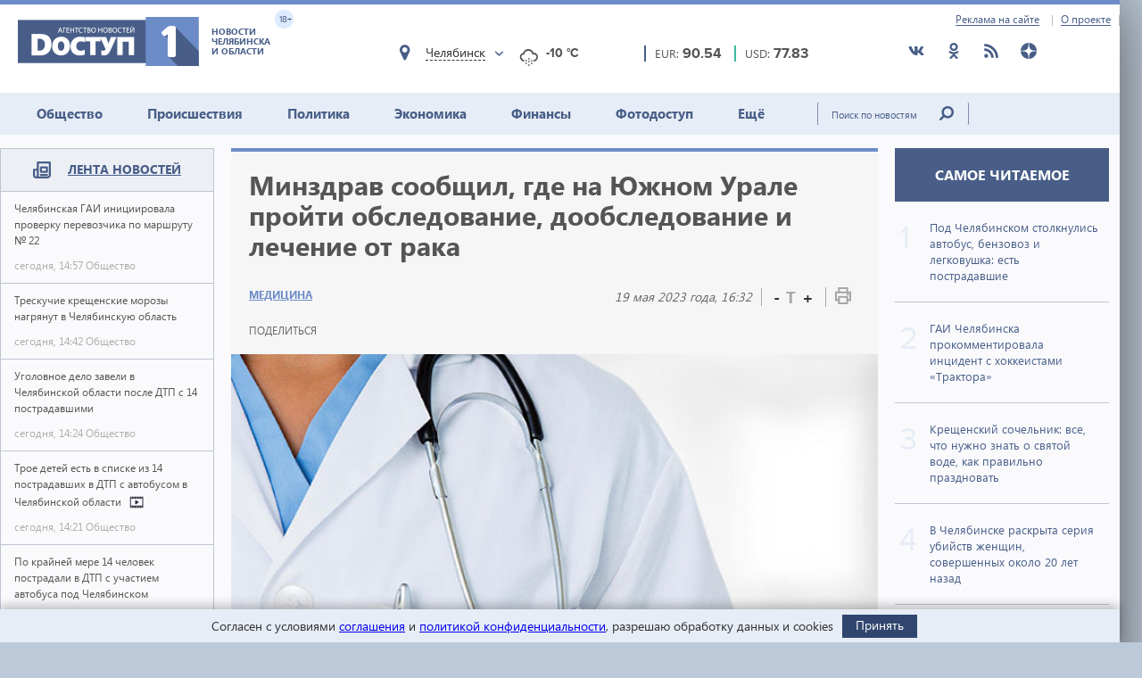

--- FILE ---
content_type: text/html; charset=utf-8
request_url: https://dostup1.ru/medicine/Minzdrav-soobschil-gde-na-Yuzhnom-Urale-proyti-obsledovanie-doobsledovanie-i-lechenie-ot-raka_163212.html
body_size: 16677
content:
<!DOCTYPE html>

<html lang="ru">
<head>
	<meta charset="utf-8">
	<title>Минздрав сообщил, где на Южном Урале пройти обследование, дообследование и лечение от рака - Доступ</title>
	<meta name="description" content="Минздрав сообщил, где на Южном Урале пройти обследование, дообследование и лечение от рака" />


	<meta name="viewport" content="width=device-width" />
	<meta name="keywords" content="онкология, минздрав, новости челябинской области, новости челябинска, новости челябинской области, доступ, новости сегодня, экономика, политика, происшествия, события, доступ 1, онкология, минздрав, новости челябинской области" />
	<meta name="cmsmagazine" content="58cb5532cee0b8146d9e940d76336573" />
	<link rel="shortcut icon" type="image/x-icon" href="/i/favicon.svg" />
	<link rel="alternate" type="application/rss+xml" title="RSS" href="/rss/" />

	<link rel="stylesheet" href="https://jquery-ui-bootstrap.github.io/jquery-ui-bootstrap/css/custom-theme/jquery-ui-1.10.3.custom.css">
	<link rel="stylesheet" href="/assets/libs/slick-carousel/1.8.1/slick-theme.css">
	<link rel="stylesheet" href="/assets/libs/slick-carousel/1.8.1/slick.css">
	<link rel="stylesheet" href="/assets/libs/lightbox2/2.10.0/css/lightbox.min.css">
	<link rel="stylesheet" href="/assets/css/style.css?1766423070">

	<script src="https://code.jquery.com/jquery-3.2.1.min.js" integrity="sha256-hwg4gsxgFZhOsEEamdOYGBf13FyQuiTwlAQgxVSNgt4=" crossorigin="anonymous"></script>
	<script src="/assets/js/poll.min.js?1589409920"></script>
			
	<script type="text/javascript">var OA_source = "medicine";</script>
	<script type="text/javascript" src="//ox.dostup1.ru/www/delivery/spcjs.php?id=4"></script>
	<script type="text/javascript" src="//vk.com/js/api/openapi.js?79"></script>
	<script src="https://www.google.com/recaptcha/api.js?onload=onloadCallback&render=explicit" async defer></script>
	<script src="https://cdn.adfinity.pro/code/dostup1.ru/adfinity.js" async></script>

		<link rel="stylesheet" href="/assets/css/print.min.css?1590647068" media="print">
	<link href="https://dostup1.ru/amp/Minzdrav-soobschil-gde-na-Yuzhnom-Urale-proyti-obsledovanie-doobsledovanie-i-lechenie-ot-raka_163212.html" rel="amphtml">
	<link href="https://dostup1.ru/medicine/Minzdrav-soobschil-gde-na-Yuzhnom-Urale-proyti-obsledovanie-doobsledovanie-i-lechenie-ot-raka_163212.html" rel="canonical">
	<meta property="og:url" content="https://dostup1.ru/medicine/Minzdrav-soobschil-gde-na-Yuzhnom-Urale-proyti-obsledovanie-doobsledovanie-i-lechenie-ot-raka_163212.html"/>
	<meta property="og:site_name" content="Доступ"/> 
	<meta property="og:title" content="Минздрав сообщил, где на Южном Урале пройти обследование, дообследование и лечение от рака"/>
	<meta property="og:type" content="article"/>
		<meta property="og:description" content="Минздрав сообщил, где на Южном Урале пройти обследование, дообследование и лечение от рака"/>
	<meta name="mrc__share_title" content="Минздрав сообщил, где на Южном Урале пройти обследование, дообследование и лечение от рака" /><meta name="mrc__share_description" content="Минздрав сообщил, где на Южном Урале пройти обследование, дообследование и лечение от рака" />
			<meta property="og:image" content="https://dostup1.ru/netcat_files/163/104/vrach_30_2.jpg"/>
	
	<script type='text/javascript' src='https://platform-api.sharethis.com/js/sharethis.js#property=5ee69080799cf500122ce059&product=inline-share-buttons' async='async'></script>
	<style>
		/* ShareThis*/
		.share [id^=st] .st-btn > span {
			min-width: auto !important;
		}
		.share [id^=st].st-has-labels .st-btn,
		.share [id^=st].st-has-labels .st-btn.st-remove-label {
			min-width: auto !important;
		}
		.share [id^=st] .st-btn:hover {
			top: 0 !important;
		}
	</style>
	<!-- Yandex.RTB -->
	<script>window.yaContextCb=window.yaContextCb||[]</script>
	<script src="https://yandex.ru/ads/system/context.js" async></script>
	<!-- /Yandex.RTB -->
</head>
<body>
<noindex><div style="display:none; height:0">
	<!--LiveInternet counter--><script type="text/javascript">
	new Image().src = "//counter.yadro.ru/hit?r"+
	escape(document.referrer)+((typeof(screen)=="undefined")?"":
	";s"+screen.width+"*"+screen.height+"*"+(screen.colorDepth?
	screen.colorDepth:screen.pixelDepth))+";u"+escape(document.URL)+
	";h"+escape(document.title.substring(0,150))+
	";"+Math.random();</script><!--/LiveInternet-->
</div></noindex>    <div class="left-screen">
        <div class="top-banner noprint"><script type="text/javascript">OA_show(30);</script></div>
        <header>
            <div class="row-top">
				<div class="header__top">
					<a href="/about/adv/">Реклама на сайте</a>
					<a href="/about/info/">О проекте</a>
					                    
				</div>
			</div>
            
            <div class="row-bottom">
            <a href="/" class="header__logo">
					<img src="/assets/img/main-logo.png" alt="Логотип">
					<dvi class="text">
						Новости Челябинска и области
					</dvi>
					<span class="age">
						18+
					</span>
				</a>
				
				<div class="weather">
                    <div class="weather__city">
						<i class="weather__mark fa-location"></i>
                        <div class="weather__city-current"></div>
						<div class="weather__dropdown">
							<input class="weather__dropdown-filter" type="text" placeholder="Найти&hellip;">
						</div>
                    </div>
                    <div class="weather__forecast">
                        <span class="weather__forecast-icon"></span>
                        <span class="weather__forecast-temperature"></span>
                    </div>
				</div>
          
                <div class="courses">
					<div class="eur">
						<div class="row">
							<span class="name">EUR: </span>
							<span class="value"></span>							
						</div>
						
					</div>
					<div class="usd">
						<div class="row">
							<span class="name">USD: </span>
							<span class="value"></span>							
						</div>
						
					</div>
				</div> <!-- courses -->
                
                <div class="soc">
					<ul>
						<li><a href="https://vk.com/dostup1" target="_blank" rel="nofollow"><svg class="header__icon"><use xlink:href="/assets/svg/sprite.svg#vkontakte"></use></svg></a></li>
						<li><a href="https://www.odnoklassniki.ru/dostup1" target="_blank" rel="nofollow"><svg class="header__icon"><use xlink:href="/assets/svg/sprite.svg#odnoklassniki"></use></svg></a></li>
						<li><a href="/rss/" target="_blank"><svg class="header__icon"><use xlink:href="/assets/svg/sprite.svg#rss"></use></svg></a></li>
						<li><a href="https://zen.yandex.ru/dostup1.ru" target="_blank" rel="nofollow"><svg class="header__icon"><use xlink:href="/assets/svg/sprite.svg#yandex-zen-round"></use></svg></a></li>
					</ul>
				</div>
                
            </div> <!-- row-bottom -->
            
            
            <div class="header-menu">
				<ul class="header-menu__nav">
                                            <li class="nav__item ">
							<a href="/society/">Общество</a>
							                        </li>
                                            <li class="nav__item ">
							<a href="/accident/">Происшествия</a>
							                        </li>
                                            <li class="nav__item ">
							<a href="/politics/">Политика</a>
							                        </li>
                                            <li class="nav__item ">
							<a href="/economics/">Экономика</a>
							                        </li>
                                            <li class="nav__item ">
							<a href="/finance/">Финансы</a>
							                        </li>
                                            <li class="nav__item ">
							<a href="/photo/">Фотодоступ</a>
							                        </li>
                                            <li class="nav__item  current-topic">
							<a href="/medicine/">Ещё</a>
															<ul class="sub-menu">
																		<li><a href="/medicine/">Медицина</a></li>
																		<li><a href="/interview/">Интервью</a></li>
																		
								</ul>
							                        </li>
                    				</ul>
				<form action="/search/" method="get">
					<input type="text" name="text" placeholder="Поиск по новостям" class="text">
					<input type="submit" value="" class="btn">
				</form>
                
			</div> <!-- header menu -->
            
        </header>

<main class="page">
<div class="main-container">
<div class="main-content">

<section class="left-feed">    
    <div class="title">
        <img src="/assets/svg/feed-i.svg" alt="">
        <span><a href="/archive/2026/01/19/">Лента новостей</a></span>
    </div>
    <div class="content"><a href="/society/Chelyabinskaya-GAI-initsiirovala-proverku-perevozchika-po-marshrutu--22_200802.html" class="feed__item">
    <span class="name"> Челябинская ГАИ инициировала проверку перевозчика по маршруту № 22 
            </span>
    <div class="date">
        <span class="time">сегодня, 14:57</span>
        <span class="categoty">Общество</span>
    </div>
</a>
                            
<a href="/society/Treskuchie-kreschenskie-morozy-nagryanut-v-Chelyabinskuyu-oblast_200801.html" class="feed__item">
    <span class="name"> Трескучие крещенские морозы нагрянут в Челябинскую область 
            </span>
    <div class="date">
        <span class="time">сегодня, 14:42</span>
        <span class="categoty">Общество</span>
    </div>
</a>
                            
<a href="/society/Ugolovnoe-delo-zaveli-v-Chelyabinskoy-oblasti-posle-DTP-s-14-postradavshimi_200800.html" class="feed__item">
    <span class="name"> Уголовное дело завели в Челябинской области после ДТП с 14 пострадавшими 
            </span>
    <div class="date">
        <span class="time">сегодня, 14:24</span>
        <span class="categoty">Общество</span>
    </div>
</a>
                            
<div class="zone_54 banner_inactive noprint">
    <script type="text/javascript">OA_show(54);</script><script>$(document).ready(function() { checkZone( "54" );  });</script></div>
<a href="/society/Troe-detey-est-v-spiske-iz-14-postradavshih-v-DTP-s-avtobusom-v-Chelyabinskoy-oblasti_200799.html" class="feed__item">
    <span class="name"> Трое детей есть в списке из 14 пострадавших в ДТП с автобусом в Челябинской области 
        <span class="b-icon b-icon_video"></span>    </span>
    <div class="date">
        <span class="time">сегодня, 14:21</span>
        <span class="categoty">Общество</span>
    </div>
</a>
                            
<a href="/accident/Po-krayney-mere-14-chelovek-postradali-v-DTP-s-uchastiem-avtobusa-pod-Chelyabinskom_200798.html" class="feed__item">
    <span class="name"> По крайней мере 14 человек пострадали в ДТП с участием автобуса под Челябинском 
            </span>
    <div class="date">
        <span class="time">сегодня, 14:04</span>
        <span class="categoty">Происшествия</span>
    </div>
</a>
                            
<a href="/economics/Chelyabinskuyu-kompaniyu-na-dva-goda-vnesli-v-chernyy-spisok-antimonopolnoy-sluzhby_200797.html" class="feed__item">
    <span class="name"> Челябинскую компанию на два года внесли в «черный список» антимонопольной службы 
            </span>
    <div class="date">
        <span class="time">сегодня, 13:52</span>
        <span class="categoty">Экономика</span>
    </div>
</a>
                            
<a href="/society/Irina-Texler-trogatelno-pozdravila-supruga-s-dnem-rozhdeniya_200796.html" class="feed__item">
    <span class="name"> Ирина Текслер трогательно поздравила супруга с днем рождения 
            </span>
    <div class="date">
        <span class="time">сегодня, 13:40</span>
        <span class="categoty">Общество</span>
    </div>
</a>
                            
<a href="/society/Kreschenskie-bogosluzheniya-v-Chelyabinskoy-oblasti-posetili-svyshe-25-tys-chelovek_200795.html" class="feed__item">
    <span class="name"> Крещенские богослужения в Челябинской области посетили свыше 25 тыс. человек 
            </span>
    <div class="date">
        <span class="time">сегодня, 13:32</span>
        <span class="categoty">Общество</span>
    </div>
</a>
                            
<a href="/society/Sinoptiki-opublikovali-prognoz-dlya-Chelyabinskoy-oblasti-na-20-yanvarya_200794.html" class="feed__item">
    <span class="name"> Синоптики опубликовали прогноз для Челябинской области на 20 января 
            </span>
    <div class="date">
        <span class="time">сегодня, 13:19</span>
        <span class="categoty">Общество</span>
    </div>
</a>
                            
<a href="/accident/V-Chelyabinske-79-letnyaya-zhenschina-vyzhila-upav-v-pyatimetrovyypogreb_200793.html" class="feed__item">
    <span class="name"> В Челябинске 79-летняя женщина выжила, упав в пятиметровый погреб 
            </span>
    <div class="date">
        <span class="time">сегодня, 13:11</span>
        <span class="categoty">Происшествия</span>
    </div>
</a>
                            
<a href="/society/Rezkoe-poholodanie-ozhidaetsya-v-Chelyabinskoy-oblasti-s-21-po-26-yanvarya_200792.html" class="feed__item">
    <span class="name"> Резкое похолодание ожидается в Челябинской области с 21 по 26 января 
            </span>
    <div class="date">
        <span class="time">сегодня, 12:51</span>
        <span class="categoty">Общество</span>
    </div>
</a>
                            
<a href="/society/Nachat-s-nulya-Bilayn-sdelal-besplatnym-Chistyy-nomer_200791.html?erid=2VSb5wMC6jK" class="feed__item">
    <span class="name"> Начать с нуля: Билайн сделал бесплатным «Чистый номер» 
            </span>
    <div class="date">
        <span class="time">сегодня, 12:35</span>
        <span class="categoty">Общество</span>
    </div>
</a>
                            
<a href="/society/V-Chelyabinske-oglashen-prigovor-po-delu-ob-uscherbe-na-31-mln-pri-restavratsii-teatra_200790.html" class="feed__item">
    <span class="name"> В Челябинске оглашен приговор по делу об ущербе на 31 млн при реставрации театра 
            </span>
    <div class="date">
        <span class="time">сегодня, 12:34</span>
        <span class="categoty">Общество</span>
    </div>
</a>
                            
<a href="/society/Cherez-Chelyabinskuyu-oblast-ne-propustili-20-tonn-kitayskiy-mandarinov_200789.html" class="feed__item">
    <span class="name"> Через Челябинскую область не пропустили 20 тонн китайский мандаринов 
            </span>
    <div class="date">
        <span class="time">сегодня, 12:17</span>
        <span class="categoty">Общество</span>
    </div>
</a>
                            
<a href="/accident/Pod-Chelyabinskom-stolknulisavtobus-benzovoz-legkovushka-est-postradavshie_200788.html" class="feed__item">
    <span class="name"> Под Челябинском столкнулись автобус, бензовоз и легковушка: есть пострадавшие 
            </span>
    <div class="date">
        <span class="time">сегодня, 11:38</span>
        <span class="categoty">Происшествия</span>
    </div>
</a>
                            
<a href="/society/V-Chelyabinske-raskryta-seriya-ubiystv-zhenschin-sovershennyh-bolee-18-let-nazad_200787.html" class="feed__item">
    <span class="name"> В Челябинске раскрыта серия убийств женщин, совершенных около 20 лет назад 
        <span class="b-icon b-icon_video"></span>    </span>
    <div class="date">
        <span class="time">сегодня, 11:16</span>
        <span class="categoty">Общество</span>
    </div>
</a>
                            
<a href="/society/Polovina-sotsuchrezhdeniy-Yuzhnogo-Urala-v-2025-m-poluchala-nekachestvennye-produkty-pitaniya_200786.html" class="feed__item">
    <span class="name"> Половина соцучреждений Южного Урала в 2025-м получала некачественные продукты питания 
            </span>
    <div class="date">
        <span class="time">сегодня, 11:02</span>
        <span class="categoty">Общество</span>
    </div>
</a>
                            
<a href="/society/V-2026-godu-po-zemskoy-programme-v-Chelyabinskoy-oblasti-privlekut-22-uchitelya_200785.html" class="feed__item">
    <span class="name"> В 2026 году по «земской» программе в Челябинской области привлекут 22 учителя 
            </span>
    <div class="date">
        <span class="time">сегодня, 10:45</span>
        <span class="categoty">Общество</span>
    </div>
</a>
                            
<a href="/accident/Pensioner-pogib-vo-vremya-pozhara-v-chastnom-dome-v-Chelyabinskoy-oblasti_200784.html" class="feed__item">
    <span class="name"> Пенсионер погиб во время пожара в частном доме в Челябинской области 
            </span>
    <div class="date">
        <span class="time">сегодня, 10:31</span>
        <span class="categoty">Происшествия</span>
    </div>
</a>
                            
<a href="/society/Sinoptiki-Na-etoy-nedele-na-Ural-vernutsya-40-gradusnye-morozy_200783.html" class="feed__item">
    <span class="name"> Синоптики: На этой неделе на Урал вернутся 40-градусные морозы 
            </span>
    <div class="date">
        <span class="time">сегодня, 10:27</span>
        <span class="categoty">Общество</span>
    </div>
</a>
                            
<a href="/society/Na-Yuzhnom-Urale-muzhchina-prishel-na-ekzamen-v-GAI-so-shpionskim-gadzhetom_200782.html" class="feed__item">
    <span class="name"> На Южном Урале мужчина пришел на экзамен в ГАИ со шпионским гаджетом 
            </span>
    <div class="date">
        <span class="time">сегодня, 09:53</span>
        <span class="categoty">Общество</span>
    </div>
</a>
                            
<a href="/society/Postradavshiy-pri-vzryve-gaza-v-Chelyabinskoy-oblasti-skonchalsya-vbolnitse_200780.html" class="feed__item">
    <span class="name"> Пострадавший при взрыве газа в Челябинской области скончался в больнице 
            </span>
    <div class="date">
        <span class="time">сегодня, 09:40</span>
        <span class="categoty">Общество</span>
    </div>
</a>
                            
<a href="/accident/Vzryvgaza-v-zhilom-dome-v-Chelyabinskoy-oblasti-popal-na-video_200779.html" class="feed__item">
    <span class="name"> Взрыв газа в жилом доме в Челябинской области попал на видео 
        <span class="b-icon b-icon_video"></span>    </span>
    <div class="date">
        <span class="time">сегодня, 09:20</span>
        <span class="categoty">Происшествия</span>
    </div>
</a>
                            
<a href="/accident/Pod-Chelyabinskom-masshtabnyy-pozhar--gorela-krovlya-proizvodstvennogo-angara_200778.html" class="feed__item">
    <span class="name"> Под Челябинском масштабный пожар – горела кровля производственного ангара 
            </span>
    <div class="date">
        <span class="time">сегодня, 09:06</span>
        <span class="categoty">Происшествия</span>
    </div>
</a>
                            
<a href="/society/Na-Zemle-20-yanvarya-ozhidayutsya-silnye-i-ochen-silnye-magnitnye-buri_200777.html" class="feed__item">
    <span class="name"> На Земле 20 января ожидаются сильные и очень сильные магнитные бури 
            </span>
    <div class="date">
        <span class="time">сегодня, 08:40</span>
        <span class="categoty">Общество</span>
    </div>
</a>
                            
<a href="/society/V-kreschenskih-kupaniyah-na-Yuzhnom-Urale-prinyali-uchastie-uzhe-10-tys-chelovek_200776.html" class="feed__item">
    <span class="name"> В крещенских купаниях на Южном Урале приняли участие уже 10 тыс. человек 
            </span>
    <div class="date">
        <span class="time">сегодня, 08:32</span>
        <span class="categoty">Общество</span>
    </div>
</a>
                            
<a href="/society/Chelyabinskaya-oblast-voshla-v-top-23-regionov-s-samym-vysokim-urovnem-prestupnosti_200775.html" class="feed__item">
    <span class="name"> Челябинская область вошла в топ-23 регионов с самым высоким уровнем преступности 
            </span>
    <div class="date">
        <span class="time">сегодня, 08:07</span>
        <span class="categoty">Общество</span>
    </div>
</a>
                            
<a href="/society/Pravoslavnye-otmechayut-odin-iz-12-glavnyh-prazdnikov--Kreschenie-Gospodne_200774.html" class="feed__item">
    <span class="name"> Православные отмечают один из 12 главных праздников – Крещение Господне 
            </span>
    <div class="date">
        <span class="time">сегодня, 07:36</span>
        <span class="categoty">Общество</span>
    </div>
</a>
                            
<a href="/accident/Dom-na-dvuh-hozyaev-obrushilsya-iz-za-hlopka-gazovozdushnoy-smesi-v-Chelyabinskoy-oblasti_200773.html" class="feed__item">
    <span class="name"> Дом на двух хозяев обрушился из-за хлопка газовоздушной смеси в Челябинской области 
            </span>
    <div class="date">
        <span class="time">сегодня, 07:08</span>
        <span class="categoty">Происшествия</span>
    </div>
</a>
                            
<a href="/society/Kreschenie-v-Chelyabinskoy-oblasti-budet-teplym-i-snezhnym_200772.html" class="feed__item">
    <span class="name"> Крещение в Челябинской области будет теплым и снежным 
            </span>
    <div class="date">
        <span class="time">сегодня, 07:04</span>
        <span class="categoty">Общество</span>
    </div>
</a>
                            
<a href="/society/Sostaviteli-reytinga-samyh-opasnyh-perekrestkov-vstupili-v-spor-s-GAI-Chelyabinska_200771.html" class="feed__item">
    <span class="name"> Составители рейтинга самых опасных перекрестков вступили в спор с ГАИ Челябинска 
            </span>
    <div class="date">
        <span class="time">вчера, 21:18</span>
        <span class="categoty">Общество</span>
    </div>
</a>
                            
<a href="/society/S-1-fevralya-v-Rossii-proindexiruyut-svyshe-40-vyplat-iposobiy_200770.html" class="feed__item">
    <span class="name"> С 1 февраля в России проиндексируют свыше 40 выплат и пособий 
            </span>
    <div class="date">
        <span class="time">вчера, 18:45</span>
        <span class="categoty">Общество</span>
    </div>
</a>
                            
<a href="/society/Chelyabinskiy-Traktor-uverenno-proigral-omskomu-Avangardu_200769.html" class="feed__item">
    <span class="name"> Челябинский «Трактор» уверенно проиграл омскому «Авангарду» 
            </span>
    <div class="date">
        <span class="time">вчера, 18:27</span>
        <span class="categoty">Общество</span>
    </div>
</a>
                            
<a href="/society/Otklyucheniya-vody-gaza-i-elektrichestva-v-Chelyabinske-19-yanvarya-2026-goda_200768.html" class="feed__item">
    <span class="name"> Отключения воды, газа и электричества в Челябинске 19 января 2026 года 
            </span>
    <div class="date">
        <span class="time">вчера, 17:26</span>
        <span class="categoty">Общество</span>
    </div>
</a>
                            
<a href="/accident/Pensionerka-iz-Chelyabinska-otdala-molodomu-kureru-moshennikov-okolo-3-mln-rubley_200767.html" class="feed__item">
    <span class="name"> Пенсионерка из Челябинска отдала молодому курьеру мошенников около 3 млн рублей 
            </span>
    <div class="date">
        <span class="time">вчера, 17:03</span>
        <span class="categoty">Происшествия</span>
    </div>
</a>
                            
<a href="/society/Na-Yuzhnom-Urale-s-vladeltsev-sobaki-ukusivshey-devochku-za-litso-vzyskali-80-tys-rubley_200766.html" class="feed__item">
    <span class="name"> На Южном Урале с хозяйки собаки, укусившей девочку за лицо, взыскали 80 тыс. рублей 
            </span>
    <div class="date">
        <span class="time">вчера, 16:51</span>
        <span class="categoty">Общество</span>
    </div>
</a>
                            
<a href="/society/Kreschenie--odin-iz-glavnyh-prazdnikov-zaprety-kotorye-nelzya-narushat_200765.html" class="feed__item">
    <span class="name"> Крещение – один из главных праздников: запреты, которые нельзя нарушать 
            </span>
    <div class="date">
        <span class="time">вчера, 16:42</span>
        <span class="categoty">Общество</span>
    </div>
</a>
                            
<a href="/society/Politsiya-Yuzhnogo-Urala-obvinila-moskvicha-v-afere-na-2-mln-pri-zakupke-tovarov_200764.html" class="feed__item">
    <span class="name"> Полиция Южного Урала обвинила москвича в афере  на 2 млн при закупке товаров 
            </span>
    <div class="date">
        <span class="time">вчера, 15:35</span>
        <span class="categoty">Общество</span>
    </div>
</a>
                            
<a href="/society/Chast-Metallurgicheskogo-rayona-Chelyabinska-ostanetsya-bez-vody-na-12-chasov_200763.html" class="feed__item">
    <span class="name"> Часть Металлургического района Челябинска останется без воды на 12 часов 
            </span>
    <div class="date">
        <span class="time">вчера, 13:38</span>
        <span class="categoty">Общество</span>
    </div>
</a>
                            
<a href="/society/Sinoptiki-opublikovali-prognoz-dlya-Chelyabinskoy-oblasti-na-19-yanvarya_200762.html" class="feed__item">
    <span class="name"> Синоптики опубликовали прогноз для Челябинской области на 19 января 
            </span>
    <div class="date">
        <span class="time">вчера, 12:41</span>
        <span class="categoty">Общество</span>
    </div>
</a>
                            
</div><!-- content --></section> <!-- left feed -->

<section class="middle-content">
    
    
    
<div class='tpl-block-full tpl-component-64 tpl-template-256' id='nc-block-0b4333f414004876d3aa19d2f1178644'><script>
    $.post('/services/stats.php', {'id': 163212});
</script>

<div class="noprint">
<script type="text/javascript">OA_show(28);</script></div>
<div class="main-news-container main-news-container__blue">
    <div class="text">
        <h1> Минздрав сообщил, где на Южном Урале пройти обследование, дообследование и лечение от рака</h1>
        <div class="subtitle">
            <div class="subtitle__section">
                <a href="/medicine/" class="link-group">Медицина</a>
            </div>
            <div class="subtitle__tools">
                <div class="subtitle__date">19 мая 2023 года, 16:32</div>
                <div class="subtitle__fontsize">
                    <span class="subtitle__fontsize_minus" title="Уменьшить шрифт">-</span>
                    <span class="subtitle__fontsize_icon">T</span>
                    <span class="subtitle__fontsize_plus" title="Увеличить шрифт">+</span>
                </div>
                <div class="subtitle__print">
                    <a href='javascript:window.print(); void 0;' title="Печать"><img src="/assets/img/i-print.png" title="Печать" alt="Печать"></a>
                </div>
            </div>
        </div>
        <div class="tools">
            
		<div class="tools__share share">
			<div class="tools__share-title">Поделиться</div>
			<div class="sharethis-inline-share-buttons"></div>
		</div>            <button type="button" class="web-share__button" id="web-share__button">
                <span class="web-share__title">Поделиться</span>
                <span class="web-share__icon">
                    <svg xmlns="http://www.w3.org/2000/svg" width="1em" height="1em" viewBox="0 0 20 20" role="presentation" fill="currentColor">
                        <path fill-rule="evenodd" d="M5.5 12a2.5 2.5 0 1 0 0-5 2.5 2.5 0 0 0 0 5Zm0-1.666a.833.833 0 1 0 0-1.667.833.833 0 0 0 0 1.667ZM13.5 7a2.5 2.5 0 1 0 0-5 2.5 2.5 0 0 0 0 5Zm0-1.667a.833.833 0 1 0 0-1.666.833.833 0 0 0 0 1.666ZM13.5 18a2.5 2.5 0 1 0 0-5 2.5 2.5 0 0 0 0 5Zm0-1.667a.833.833 0 1 0 0-1.666.833.833 0 0 0 0 1.666Z"></path>
                        <path d="M12.795 4.056 5.41 8.67a.833.833 0 1 1-.069 1.647l7.418 5.564a.833.833 0 0 1 .9-1.2L6.826 9.556l6.763-4.227a.833.833 0 0 1-.793-1.273Zm-8.62 5.387.62-.387a.83.83 0 0 0-.036.826l-.584-.439Z"></path>
                    </svg>
                </span>
            </button>
         </div>
        <!-- <a href='javascript:window.print(); void 0;' class="print"><img src="/assets/img/i-print.png" alt=""></a> -->
    </div> <!-- text -->
    
            <div class="main-news-img-container"><img src="/netcat_files/163/104/vrach_30_2.jpg" alt=""></div>
    </div> <!-- main-news-container -->

<div class="main-news-content">
<p style="text-align: justify;">В Челябинской области продолжается модернизация онкологической службы &ndash; южноуральцам рассказали, где пройти обследование, дообследование и лечение от рака, передает корреспондент Агентства новостей &laquo;Доступ&raquo; со ссылкой на онкоцентр.</p>
<p style="text-align: justify;">Если после проведения инструментальных и лабораторных исследований в поликлинике по месту жительства у врача возникает подозрение на наличие злокачественного новообразования, он даст направление в Центр амбулаторной онкологической помощи (ЦАОП). В Челябинской области уже открыты 12 таких центров. К 2024 их будет 16. Всего по России &ndash; 500.</p>
<p style="text-align: center;"><img alt="" src="/netcat_files/Image2018/2023/05/19/onko1.jpg" style="width: 700px; height: 408px;" /></p>
<p style="text-align: justify;">В ЦАОПЕ пациент впервые встречается с онкологом. Он даст направление на дообследование в условиях Центра амбулаторной онкологической помощи. Это также нужно для определения стадии и распространенности опухолевого процесса. Верифицировать диагноз должны в течение 14 дней. Если рак подтвержден, специалист направит в Челябинский онкоцентр или онкодиспансер №2 Магнитогорска, чтобы определить тактику и начать лечение.</p>
<p style="text-align: center;"><img alt="" src="/netcat_files/Image2018/2023/05/19/onko2.jpg" style="width: 700px; height: 405px;" /></p>
<p style="text-align: justify;">В Челябинский онкоцентр либо онкодиспансер № 2 Магнитогорска пациент поступает с полным перечнем обследований и верифицированным диагнозом. На сегодняшний день существует всего три метода лечения рака: хирургия, лекарственная противоопухолевая терапия и лучевая терапия. Также применяется их комбинация. Тактику лечения, которая подойдет пациенту с учетом его индивидуальных особенностей, специалисты определят на консилиуме, после чего окажут специализированную медицинскую помощь.</p>
<p style="text-align: center;"><img alt="" src="/netcat_files/Image2018/2023/05/19/onko3.jpg" style="width: 700px; height: 408px;" /></p>
<p></p>
    <div class="main-news-tags">
    <div class="title">Теги:</div><div class="items"> <a href="/tags/%D0%BC%D0%B8%D0%BD%D0%B7%D0%B4%D1%80%D0%B0%D0%B2"><span>минздрав</span></a> <a href="/tags/%D0%BE%D0%BD%D0%BA%D0%BE%D0%BB%D0%BE%D0%B3%D0%B8%D1%8F"><span>онкология</span></a> <a href="/tags/%D0%BD%D0%BE%D0%B2%D0%BE%D1%81%D1%82%D0%B8+%D1%87%D0%B5%D0%BB%D1%8F%D0%B1%D0%B8%D0%BD%D1%81%D0%BA%D0%BE%D0%B9+%D0%BE%D0%B1%D0%BB%D0%B0%D1%81%D1%82%D0%B8"><span>новости челябинской области</span></a></div>        
    </div> <!-- main-news-tags -->
</div> <!-- main-news-content -->

<div class="main-news-bottom-share">
				
		<div class="tools__share share">
			
			<div class="sharethis-inline-share-buttons"></div>
		</div>
				<div class="subscr ">
								<a href="/user/modify/">
									<div class="img">
										<img src="/assets/img/subscr.png" alt="">
									</div>
									<div class="text">
										Подписаться<br>
										на рассылку dostup1.ru
									</div>
								</a>
				</div>
			</div><div class="main-news-group__banner noprint"><script type="text/javascript">OA_show(12);</script></div><div class="main-news-group__soclinks">
                <div class="title">Друзья, подписывайтесь на наши аккаунты в соц.сетях!</div>
                <div class="items">
					<a href="https://vk.com/dostup1" target="_blank" rel="nofollow">
						<svg class="main-news-group__icon icon-vkontakte"><use xlink:href="/assets/svg/sprite.svg#vkontakte"></use></svg>
					</a>
					<a href="https://www.odnoklassniki.ru/dostup1" target="_blank" rel="nofollow">
						<svg class="main-news-group__icon icon-odnoklassniki"><use xlink:href="/assets/svg/sprite.svg#odnoklassniki"></use></svg>
					</a>
					<a href="/rss/" target="_blank">
						<svg class="main-news-group__icon icon-rss"><use xlink:href="/assets/svg/sprite.svg#rss"></use></svg>
					</a>
					<a href="https://zen.yandex.ru/dostup1.ru" target="_blank" rel="nofollow">
						<svg class="main-news-group__icon icon-zen"><use xlink:href="/assets/svg/sprite.svg#yandex-zen-round"></use></svg>
					</a>
                </div>
            </div>

<div class="news-group group-top__blue">
    <div class="news-group__top">
        <div class="main-news__title">
            <h2>Медицина <span>/ другие новости из раздела </span></h2>
        </div>
    </div>
<div class='tpl-block-104'><div class="tpl-block-list tpl-component-64 tpl-template-257" id="nc-block-a1b233feba741b766e7db9109192771e"><div class="main-news__wrapper"><a href="/medicine/Glava-Minzdrava-Chelyabinskoy-oblasti-Kolchinskaya-poluchila-predstavlenie-Genprokuratury_200721.html" class="main-news__item">
            <img src="/netcat_files/163/104/kolchinskaya_1_thumb3.gif" alt="">
        <span>Глава Минздрава Челябинской области получила представление Генпрокуратуры</span>
</a>
<a href="/medicine/Pik-zabolevaemosti-gonkongskim-grippom-mozhet-nastupit-v-blizhayshie-nedeli_200540.html" class="main-news__item">
            <img src="/netcat_files/163/104/meditsinskie_maski_thumb3_17.jpg" alt="">
        <span>Пик заболеваемости гонконгским гриппом может наступить в ближайшие недели</span>
</a>
<a href="/medicine/Delo-o-smerti-v-bolnitse-Chelyabinska-11-letnego-malchika-dolozhat-Bastrykinu_200522.html" class="main-news__item">
            <img src="/netcat_files/163/104/Bastrykin_SK_32_thumb3_3.jpg" alt="">
        <span>Дело о смерти в больнице Челябинска 11-летнего мальчика доложат Бастрыкину</span>
</a>
<a href="/medicine/Opuhol-razmerom-s-basketbolnyy-myach-udalili-u-zhitelnitsy-Chelyabinskoy-oblasti_200489.html" class="main-news__item">
            <img src="/netcat_files/163/104/hirurgiya_thumb3_19.gif" alt="">
        <span>Опухоль размером с баскетбольный мяч удалили у жительницы Челябинской области</span>
</a>
<a href="/medicine/Vrach-ozvuchila-pervye-priznaki-dementsii-chto-nuzhno-znat-kazhdomu_200409.html" class="main-news__item">
            <img src="/netcat_files/163/104/stariki_dementsiya_thumb3.gif" alt="">
        <span>Врач озвучила первые признаки деменции: что нужно знать каждому</span>
</a>
<a href="/medicine/V-medsanchasti-MMK-otkrylas-gibridnaya-operatsionnaya-dlya-spaseniya-patsientov-ot-amputatsiy_200402.html" class="main-news__item">
            <img src="/netcat_files/163/104/mmk_logotip_32_thumb3.jpg" alt="">
        <span>В медсанчасти ММК открылась гибридная операционная для спасения пациентов от ампутаций</span>
</a>
<a href="/medicine/V-Chelyabinskoy-oblasti-stali-vyyavlyat-sluchai-zabolevaniya-svinym-grippom_200209.html" class="main-news__item">
            <img src="/netcat_files/163/104/meditsinskie_maski_thumb3_16.jpg" alt="">
        <span>В Челябинской области стали выявлять случаи заболевания свиным гриппом</span>
</a>
<a href="/medicine/V-Chelyabinske-otkryli-Tsentr-lecheniya-autoimmunnyh-zabolevaniy_200204.html" class="main-news__item">
            <img src="/netcat_files/163/104/tsentr_autoim_thumb3.gif" alt="">
        <span>В Челябинске открыли Центр лечения аутоиммунных заболеваний</span>
</a>
<a href="/medicine/Kak-pravilno-uhazhivat-za-kozhey-zimoy--osnovnye-pravila-i-rekomendatsii_200185.html" class="main-news__item">
            <img src="/netcat_files/163/104/kozha_zimoy_thumb3.gif" alt="">
        <span>Как правильно ухаживать за кожей зимой – основные правила и рекомендации</span>
</a>
<a href="/medicine/Regionalnyy-Tsentr-palliativnoy-pomoschi-detyam-otkryli-v-Chelyabinske_199990.html" class="main-news__item">
            <img src="/netcat_files/163/104/vrach_30_14_thumb3_24.jpg" alt="">
        <span>Региональный Центр паллиативной помощи детям открыли в Челябинске</span>
</a>
<a href="/medicine/RPTs-V-Chelyabinskoy-oblasti-rassmotryat-zakono-zaprete-skloneniya-k-abortu_199957.html" class="main-news__item">
            <img src="/netcat_files/163/104/hirurgiya_thumb3_18.gif" alt="">
        <span>РПЦ: В Челябинской области рассмотрят закон о запрете склонения к аборту</span>
</a>
<a href="/medicine/Premiya-Vrach-s-bolshoy-bukvy-prisuzhdena-semi-terapevtam-Chelyabinskoy-oblasti_199877.html" class="main-news__item">
            <img src="/netcat_files/163/104/vrach_30_14_thumb3_23.jpg" alt="">
        <span>Премия «Врач с большой буквы» присуждена семи терапевтам Челябинской области</span>
</a>
</div></div></div></div>

<div class="noprint b-partner-news"></div>
<div class="noprint"><script type="text/javascript">OA_show(62);</script></div></div></section> <!-- middle-content -->

<section class="right-content">
        
    <!-- БАННЕР -->
    <div class="zone_1 banner_inactive noprint">
        <script type="text/javascript">OA_show(1);</script><script>$(document).ready(function() { checkZone( "1" );  });</script>    </div>
    <div class="zone_39 banner_inactive noprint">
        <script type="text/javascript">OA_show(39);</script><script>$(document).ready(function() { checkZone( "39" );  });</script>    </div>
    
    <div class="right__most-read">
                <a href="#" class="title"><span>Самое читаемое</span></a><a href="/accident/Pod-Chelyabinskom-stolknulisavtobus-benzovoz-legkovushka-est-postradavshie_200788.html" class="most-read__item">
								<div class="num">1</div>
								<span>
									Под Челябинском столкнулись автобус, бензовоз и легковушка: есть пострадавшие								</span>
							</a>
<a href="/society/GAI-Chelyabinska-prokommentirovala-intsident-s-hokkeistami-Traktora_200751.html" class="most-read__item">
								<div class="num">2</div>
								<span>
									ГАИ Челябинска прокомментировала инцидент с хоккеистами «Трактора»								</span>
							</a>
<a href="/society/Kreschenskiy-sochelnikvse-chto-nuzhno-znat-o-svyatoy-vode-kak-pravilno-prazdnovat_200756.html" class="most-read__item">
								<div class="num">3</div>
								<span>
									Крещенский сочельник: все, что нужно знать о святой воде, как правильно праздновать								</span>
							</a>
<a href="/society/V-Chelyabinske-raskryta-seriya-ubiystv-zhenschin-sovershennyh-bolee-18-let-nazad_200787.html" class="most-read__item">
								<div class="num">4</div>
								<span>
									В Челябинске раскрыта серия убийств женщин, совершенных около 20 лет назад								</span>
							</a>
<a href="/accident/Vzryvgaza-v-zhilom-dome-v-Chelyabinskoy-oblasti-popal-na-video_200779.html" class="most-read__item">
								<div class="num">5</div>
								<span>
									Взрыв газа в жилом доме в Челябинской области попал на видео								</span>
							</a>
    </div>
    <div class="zone_32 banner_inactive noprint">
        <script type="text/javascript">OA_show(32);</script><script>$(document).ready(function() { checkZone( "32" );  });</script>    </div>

    <div id="date_range"></div>

    <div class="zone_13 banner_inactive noprint">
        <script type="text/javascript">OA_show(13);</script><script>$(document).ready(function() { checkZone( "13" );  });</script>    </div>

    <div class="right__interview poll_box">
        <div class="title"><span>Опрос</span></div>
                    
    </div> 

    <div class="right__vk">
        <noindex>
				<div id="vk_groups" class="b-sblock"></div>
				<script type="text/javascript">
					let vk_grp_loaded = false;
					let vk_grp_box = document.getElementById("vk_groups");
					window.addEventListener("scroll", function() {
						if (vk_grp_loaded === false) {
							// Check visibility & Lazy-loading
							if (vk_grp_box.offsetTop && document.documentElement.scrollTop + window.innerHeight >= vk_grp_box.offsetTop) {
								vk_grp_loaded = true;
								setTimeout(() => {                    
									let script = document.createElement("script");
									script.src = "https://vk.com/js/api/openapi.js?168";
									vk_grp_box.after(script);    
									script.onload = function() {
										VK.Widgets.Group("vk_groups", {mode: 0, width: "240", height: "290"}, 39967965);
									}
								}, 0);
							}
						}
					});
				</script></noindex>    </div>
    <div class="zone_11 banner_inactive noprint">
        <script type="text/javascript">OA_show(11);</script><script>$(document).ready(function() { checkZone( "11" );  });</script>    </div>
    <div class="right__ok">
        <noindex><div id="ok_group_widget"></div><script>!function(e,f,b,a){var c=e.createElement("script");c.src="//connect.ok.ru/connect.js";c.onload=c.onreadystatechange=function(){if(!this.readyState||this.readyState=="loaded"||this.readyState=="complete"){if(!this.executed){this.executed=true;setTimeout(function(){OK.CONNECT.insertGroupWidget(f,b,a)},0)}}};e.documentElement.appendChild(c)}(document,"ok_group_widget","51859594543307","{width:240,height:335}");</script></noindex>    </div>
    
    <!-- баннер -->
    <div class="zone_44 banner_inactive noprint">
        <script type="text/javascript">OA_show(44);</script><script>$(document).ready(function() { checkZone( "44" );  });</script>    </div>
    <div class="noprint">
        <script type="text/javascript">OA_show(14);</script>    </div>
</section> <!-- right-content -->




</div> <!-- main-content -->
</div> <!-- main-container -->
</main>
<footer class="footer">
				<div class="footer__left">
					<div class="left__text">
						<span class="bold">© 2008–2026 Агентство новостей «Доступ».</span>
						<span>
							Новости Челябинска 
							и Челябинской области.
							При полном или частичном 
							использовании материалов гиперссылка 
							на <a href="/">АН «Доступ»</a> обязательна.
							Редакция не несет ответственности 
							за достоверность информации, 
							опубликованной в рекламных 
							объявлениях.
						</span>
						<a href="/russia/" class="left__text-btn-link">Статьи</a>
					</div>
				</div>
				<div class="right__navs">
					<nav class="footer__nav">
						<div class="title">Агентство новостей «Доступ»</div>
						<div class="row">
							<a href="/about/info/"><span>О проекте</span></a>
							<a href="/about/adv/"><span class="red">Реклама на сайте</span></a>
														<a href="/about/contacts/"><span>Контакты редакции</span></a>
							<a href="/about/privacy/"><span>Политика конфиденциальности</span></a>
							<a href="/about/privacy/personal-data-processing.html"><span>Согласие на обработку персональных данных</span></a>
						</div>
					</nav>
					<nav class="footer__nav">
						<div class="title">Разделы</div>
						<div class="row">
                            
                            <div class="clm">
                                                            <a href="/society/"><span>Общество</span></a>
                                                            <a href="/interview/"><span>Интервью</span></a>
                                                            <a href="/tags/%D0%98%D0%BD%D1%84%D0%BE%D0%B3%D1%80%D0%B0%D1%84%D0%B8%D0%BA%D0%B0"><span>Инфографика</span></a>
                                                            <a href="/politics/"><span>Политика</span></a>
                                                            <a href="/accident/"><span>Проиcшествия</span></a>
                                                            <a href="/finance/"><span>Финансы</span></a>
                                                            <a href="/economics/"><span>Экономика</span></a>
                                                            <a href="/medicine/"><span>Медицина</span></a>
                                                        </div>
							
							<div class="clm">
								<a href="/photo/"><span>Фотодоступ</span></a>
								<a href="/video/"><span>Видео</span></a>
								<a href="/partners/"><span>Новости компаний</span></a>
															</div>
						</div>
					</nav>
					<nav class="footer__nav">
						<div class="title">Присоединяйтесь</div>
						<div class="soc">
							<a href="https://vk.com/dostup1" target="_blank" rel="nofollow">
								<svg class="footer__icon icon-vkontakte"><use xlink:href="/assets/svg/sprite.svg#vkontakte"></use></svg>
								<span>Вконтакте</span>
							</a>
							<a href="https://www.odnoklassniki.ru/dostup1" target="_blank" rel="nofollow">
								<svg class="footer__icon icon-odnoklassniki"><use xlink:href="/assets/svg/sprite.svg#odnoklassniki"></use></svg>
								<span>Одноклассники</span>
							</a>
							<a href="/rss/" target="_blank">
								<svg class="footer__icon icon-rss"><use xlink:href="/assets/svg/sprite.svg#rss"></use></svg>
								<span>RSS</span>
							</a>
							<a href="https://zen.yandex.ru/dostup1.ru" target="_blank" rel="nofollow">
								<svg class="footer__icon icon-zen"><use xlink:href="/assets/svg/sprite.svg#yandex-zen-round"></use></svg>
								<span>Дзен</span>
							</a>
						</div>

						<form action="#" method="#" id="subs" >
							<input type="submit" class="title" value="Подписаться на новости">
							<input type="text" placeholder="Рассылка по почте">
						</form>
                       
					</nav>
                    <div class="container-stats">
                         <noindex>
<!--LiveInternet logo--><a href="//www.liveinternet.ru/click"
target="_blank" rel="nofollow"><img src="//counter.yadro.ru/logo?18.6" title="LiveInternet: показано число просмотров за 24 часа, посетителей за 24 часа и за сегодня"
alt="" border="0" width="88" height="31"/></a><!--/LiveInternet-->
</noindex>                    </div>
				</div>
			</footer>
            
            </div>
 
 		<div class="right-screen">
 			
 		</div>
        
        <div class="modal-news">
 			<div class='tpl-block-1000'><div class="tpl-block-list tpl-component-152 tpl-template-258" id="nc-block-12eb5223ce16128ba93348a47b2f4e86"><div class='tpl-block-add-form tpl-component-152 tpl-template-258'><p style="color:red"></p>
<div class="form-news">
	<form method="post" action="/netcat/add.php" class="contacts-form">
		<input type="hidden" name="catalogue" value="1" />
		<input type="hidden" name="sub" value="1000" />
		<input type="hidden" name="cc" value="1000" />
		<input type="hidden" name="posting" value="1" />
		<div class="title">Прислать новость</div>
		<div class="content">
			<div class="text">
			<p>Рассказать о новости Агентству новостей &laquo;Доступ&raquo; Вы можете с помощью формы ниже. Кратко изложите суть события и не забудьте оставить свои контакты, чтобы мы могли связаться с Вами и уточнить детали. Спасибо!</p>
			</div>
			<textarea rows="5" name="f_Text" cols="30" placeholder="Краткое содержание статьи" required=""></textarea>
			<div class="text">
				<p>Ваши контакты:</p>
			</div>
			<div class="row">
				<input type="text" name="f_Name" placeholder="Ваше имя" required="" value="">
				<input type="text" name="f_Phone" id="phone" placeholder="Ваш телефон" required="" value="">
			</div>
			
			<div class="row">
				<div class="text">Нажимая кнопку "Отправить", вы подтвержаете своё согласие с <a href="/about/privacy/">Политикой конфиденциальности.</a></div>
				<button id="captcha-add-news" class="contact-form_submit g-recaptcha">Отправить</button>
			</div>
				
			<p class="google-captcha-notice">Этот сайт защищен reCAPTCHA и применяются <a href="https://policies.google.com/privacy" target="_blank">Политика конфиденциальности</a> и <a href="https://policies.google.com/terms" target="_blank">Условия обслуживания</a> Google.</p>
							
		</div>
		<div class="close"></div>
	</form>
</div>

</div></div></div>         </div>
     
      		<div class="modal-subscr">
				<form action="/netcat/add.php" method="post" class="contacts-form">
					<input type="hidden" value="1" name="catalogue">
					<input type="hidden" value="75" name="cc">
					<input type="hidden" value="124" name="sub">
					<input type="hidden" value="1" name="posting">
					<input type="hidden" value="" name="requestedurl">
					<input type="hidden" value="1" name="f_Subscription">
					<input type="hidden" value="1" name="quickreg">
                
					<div class="title">Подписка на новости</div>
					<div class="content">
						<div class="row">
							<input type="text" placeholder="Ваше имя" name="f_ ForumName" data-required="1" required="">
							<input type="email" placeholder="e-mail" name="f_Email" data-required="1" required="">
						</div>
						<div class="row">
							<div class="text">
								<p>Нажимая кнопку &quot;Подписаться&quot;, вы подтверждаете своё согласие с <a target="_blank" href="/about/privacy/">Политикой конфиденциальности</a>.</p>
                                <p>Отписаться вы сможете в любой момент.</p>
							</div>
							<button id="captcha-subscribe" class="contact-form_submit g-recaptcha">Подписаться</button>
						</div>
						<div class="google-captcha-notice">Этот сайт защищен reCAPTCHA и применяются <a href="https://policies.google.com/privacy" target="_blank">Политика конфиденциальности</a> и <a href="https://policies.google.com/terms" target="_blank">Условия обслуживания</a> Google.</div>
					</div>
					<div class="close"></div>
				</form>
        </div>
      
	  <!-- The popup container -->
    <div class="popup noprint" id="data_processing_consent">
        <div class="popup__content">
            <span class="popup__text">Согласен с условиями <a href="/about/privacy/personal-data-processing.html">соглашения</a> и <a href="/about/privacy/">политикой конфиденциальности</a>, разрешаю обработку данных и cookies</span>
            <button class="popup__close-button" onclick="closePopup()">Принять</button>
        </div>
    </div>

	<script src="/assets/js/erid.js?1759310311"></script>
	<script src="https://ajax.googleapis.com/ajax/libs/jqueryui/1.11.4/jquery-ui.min.js"></script>
	<script src="/assets/libs/slick-carousel/1.8.1/slick.min.js"></script>
	<script src="/assets/libs/lightbox2/2.10.0/js/lightbox.min.js"></script>
	<script src="/assets/js/currency.js?1672913479"></script>
	<script src="/assets/js/weather.js?1767516642"></script>
	<script src="/assets/js/main.js?1767607155"></script>	
	<script src="/assets/js/recaptcha.js?1651501411"></script>	
	<script type="text/javascript">(window.Image ? (new Image()) : document.createElement('img')).src = location.protocol + '//vk.com/rtrg?r=ESNG9hz07jOrKv4/qWh12TPCELcvHBOipz*DE44kxi0evQrfigYD7QIbLbf7Ioon2dVIQGd7CI*bX84J9EEKJAQibZ4x8JA4MCq6vPrP84xJ31cPgsJdpYqU5bDmK0Uu6qqFYqXXIkyuVhun8CXf*uMhLBlYJCltfi3r939ICGs-';</script>
	<script async src="https://cdn.onthe.io/io.js/SnXssYoqwtK5"></script>

	<a id="up" href="#">
		<i class="fa fa-angle-up" aria-hidden="true"></i>
		<div>Наверх</div>
	</a>
</body>
</html>


--- FILE ---
content_type: text/html; charset=utf-8
request_url: https://www.google.com/recaptcha/api2/anchor?ar=1&k=6Ldw83YfAAAAAP5lAku1uG35ZTTBc_v2uZGzIrZg&co=aHR0cHM6Ly9kb3N0dXAxLnJ1OjQ0Mw..&hl=en&v=PoyoqOPhxBO7pBk68S4YbpHZ&size=invisible&anchor-ms=20000&execute-ms=30000&cb=1emi3c34em7
body_size: 48654
content:
<!DOCTYPE HTML><html dir="ltr" lang="en"><head><meta http-equiv="Content-Type" content="text/html; charset=UTF-8">
<meta http-equiv="X-UA-Compatible" content="IE=edge">
<title>reCAPTCHA</title>
<style type="text/css">
/* cyrillic-ext */
@font-face {
  font-family: 'Roboto';
  font-style: normal;
  font-weight: 400;
  font-stretch: 100%;
  src: url(//fonts.gstatic.com/s/roboto/v48/KFO7CnqEu92Fr1ME7kSn66aGLdTylUAMa3GUBHMdazTgWw.woff2) format('woff2');
  unicode-range: U+0460-052F, U+1C80-1C8A, U+20B4, U+2DE0-2DFF, U+A640-A69F, U+FE2E-FE2F;
}
/* cyrillic */
@font-face {
  font-family: 'Roboto';
  font-style: normal;
  font-weight: 400;
  font-stretch: 100%;
  src: url(//fonts.gstatic.com/s/roboto/v48/KFO7CnqEu92Fr1ME7kSn66aGLdTylUAMa3iUBHMdazTgWw.woff2) format('woff2');
  unicode-range: U+0301, U+0400-045F, U+0490-0491, U+04B0-04B1, U+2116;
}
/* greek-ext */
@font-face {
  font-family: 'Roboto';
  font-style: normal;
  font-weight: 400;
  font-stretch: 100%;
  src: url(//fonts.gstatic.com/s/roboto/v48/KFO7CnqEu92Fr1ME7kSn66aGLdTylUAMa3CUBHMdazTgWw.woff2) format('woff2');
  unicode-range: U+1F00-1FFF;
}
/* greek */
@font-face {
  font-family: 'Roboto';
  font-style: normal;
  font-weight: 400;
  font-stretch: 100%;
  src: url(//fonts.gstatic.com/s/roboto/v48/KFO7CnqEu92Fr1ME7kSn66aGLdTylUAMa3-UBHMdazTgWw.woff2) format('woff2');
  unicode-range: U+0370-0377, U+037A-037F, U+0384-038A, U+038C, U+038E-03A1, U+03A3-03FF;
}
/* math */
@font-face {
  font-family: 'Roboto';
  font-style: normal;
  font-weight: 400;
  font-stretch: 100%;
  src: url(//fonts.gstatic.com/s/roboto/v48/KFO7CnqEu92Fr1ME7kSn66aGLdTylUAMawCUBHMdazTgWw.woff2) format('woff2');
  unicode-range: U+0302-0303, U+0305, U+0307-0308, U+0310, U+0312, U+0315, U+031A, U+0326-0327, U+032C, U+032F-0330, U+0332-0333, U+0338, U+033A, U+0346, U+034D, U+0391-03A1, U+03A3-03A9, U+03B1-03C9, U+03D1, U+03D5-03D6, U+03F0-03F1, U+03F4-03F5, U+2016-2017, U+2034-2038, U+203C, U+2040, U+2043, U+2047, U+2050, U+2057, U+205F, U+2070-2071, U+2074-208E, U+2090-209C, U+20D0-20DC, U+20E1, U+20E5-20EF, U+2100-2112, U+2114-2115, U+2117-2121, U+2123-214F, U+2190, U+2192, U+2194-21AE, U+21B0-21E5, U+21F1-21F2, U+21F4-2211, U+2213-2214, U+2216-22FF, U+2308-230B, U+2310, U+2319, U+231C-2321, U+2336-237A, U+237C, U+2395, U+239B-23B7, U+23D0, U+23DC-23E1, U+2474-2475, U+25AF, U+25B3, U+25B7, U+25BD, U+25C1, U+25CA, U+25CC, U+25FB, U+266D-266F, U+27C0-27FF, U+2900-2AFF, U+2B0E-2B11, U+2B30-2B4C, U+2BFE, U+3030, U+FF5B, U+FF5D, U+1D400-1D7FF, U+1EE00-1EEFF;
}
/* symbols */
@font-face {
  font-family: 'Roboto';
  font-style: normal;
  font-weight: 400;
  font-stretch: 100%;
  src: url(//fonts.gstatic.com/s/roboto/v48/KFO7CnqEu92Fr1ME7kSn66aGLdTylUAMaxKUBHMdazTgWw.woff2) format('woff2');
  unicode-range: U+0001-000C, U+000E-001F, U+007F-009F, U+20DD-20E0, U+20E2-20E4, U+2150-218F, U+2190, U+2192, U+2194-2199, U+21AF, U+21E6-21F0, U+21F3, U+2218-2219, U+2299, U+22C4-22C6, U+2300-243F, U+2440-244A, U+2460-24FF, U+25A0-27BF, U+2800-28FF, U+2921-2922, U+2981, U+29BF, U+29EB, U+2B00-2BFF, U+4DC0-4DFF, U+FFF9-FFFB, U+10140-1018E, U+10190-1019C, U+101A0, U+101D0-101FD, U+102E0-102FB, U+10E60-10E7E, U+1D2C0-1D2D3, U+1D2E0-1D37F, U+1F000-1F0FF, U+1F100-1F1AD, U+1F1E6-1F1FF, U+1F30D-1F30F, U+1F315, U+1F31C, U+1F31E, U+1F320-1F32C, U+1F336, U+1F378, U+1F37D, U+1F382, U+1F393-1F39F, U+1F3A7-1F3A8, U+1F3AC-1F3AF, U+1F3C2, U+1F3C4-1F3C6, U+1F3CA-1F3CE, U+1F3D4-1F3E0, U+1F3ED, U+1F3F1-1F3F3, U+1F3F5-1F3F7, U+1F408, U+1F415, U+1F41F, U+1F426, U+1F43F, U+1F441-1F442, U+1F444, U+1F446-1F449, U+1F44C-1F44E, U+1F453, U+1F46A, U+1F47D, U+1F4A3, U+1F4B0, U+1F4B3, U+1F4B9, U+1F4BB, U+1F4BF, U+1F4C8-1F4CB, U+1F4D6, U+1F4DA, U+1F4DF, U+1F4E3-1F4E6, U+1F4EA-1F4ED, U+1F4F7, U+1F4F9-1F4FB, U+1F4FD-1F4FE, U+1F503, U+1F507-1F50B, U+1F50D, U+1F512-1F513, U+1F53E-1F54A, U+1F54F-1F5FA, U+1F610, U+1F650-1F67F, U+1F687, U+1F68D, U+1F691, U+1F694, U+1F698, U+1F6AD, U+1F6B2, U+1F6B9-1F6BA, U+1F6BC, U+1F6C6-1F6CF, U+1F6D3-1F6D7, U+1F6E0-1F6EA, U+1F6F0-1F6F3, U+1F6F7-1F6FC, U+1F700-1F7FF, U+1F800-1F80B, U+1F810-1F847, U+1F850-1F859, U+1F860-1F887, U+1F890-1F8AD, U+1F8B0-1F8BB, U+1F8C0-1F8C1, U+1F900-1F90B, U+1F93B, U+1F946, U+1F984, U+1F996, U+1F9E9, U+1FA00-1FA6F, U+1FA70-1FA7C, U+1FA80-1FA89, U+1FA8F-1FAC6, U+1FACE-1FADC, U+1FADF-1FAE9, U+1FAF0-1FAF8, U+1FB00-1FBFF;
}
/* vietnamese */
@font-face {
  font-family: 'Roboto';
  font-style: normal;
  font-weight: 400;
  font-stretch: 100%;
  src: url(//fonts.gstatic.com/s/roboto/v48/KFO7CnqEu92Fr1ME7kSn66aGLdTylUAMa3OUBHMdazTgWw.woff2) format('woff2');
  unicode-range: U+0102-0103, U+0110-0111, U+0128-0129, U+0168-0169, U+01A0-01A1, U+01AF-01B0, U+0300-0301, U+0303-0304, U+0308-0309, U+0323, U+0329, U+1EA0-1EF9, U+20AB;
}
/* latin-ext */
@font-face {
  font-family: 'Roboto';
  font-style: normal;
  font-weight: 400;
  font-stretch: 100%;
  src: url(//fonts.gstatic.com/s/roboto/v48/KFO7CnqEu92Fr1ME7kSn66aGLdTylUAMa3KUBHMdazTgWw.woff2) format('woff2');
  unicode-range: U+0100-02BA, U+02BD-02C5, U+02C7-02CC, U+02CE-02D7, U+02DD-02FF, U+0304, U+0308, U+0329, U+1D00-1DBF, U+1E00-1E9F, U+1EF2-1EFF, U+2020, U+20A0-20AB, U+20AD-20C0, U+2113, U+2C60-2C7F, U+A720-A7FF;
}
/* latin */
@font-face {
  font-family: 'Roboto';
  font-style: normal;
  font-weight: 400;
  font-stretch: 100%;
  src: url(//fonts.gstatic.com/s/roboto/v48/KFO7CnqEu92Fr1ME7kSn66aGLdTylUAMa3yUBHMdazQ.woff2) format('woff2');
  unicode-range: U+0000-00FF, U+0131, U+0152-0153, U+02BB-02BC, U+02C6, U+02DA, U+02DC, U+0304, U+0308, U+0329, U+2000-206F, U+20AC, U+2122, U+2191, U+2193, U+2212, U+2215, U+FEFF, U+FFFD;
}
/* cyrillic-ext */
@font-face {
  font-family: 'Roboto';
  font-style: normal;
  font-weight: 500;
  font-stretch: 100%;
  src: url(//fonts.gstatic.com/s/roboto/v48/KFO7CnqEu92Fr1ME7kSn66aGLdTylUAMa3GUBHMdazTgWw.woff2) format('woff2');
  unicode-range: U+0460-052F, U+1C80-1C8A, U+20B4, U+2DE0-2DFF, U+A640-A69F, U+FE2E-FE2F;
}
/* cyrillic */
@font-face {
  font-family: 'Roboto';
  font-style: normal;
  font-weight: 500;
  font-stretch: 100%;
  src: url(//fonts.gstatic.com/s/roboto/v48/KFO7CnqEu92Fr1ME7kSn66aGLdTylUAMa3iUBHMdazTgWw.woff2) format('woff2');
  unicode-range: U+0301, U+0400-045F, U+0490-0491, U+04B0-04B1, U+2116;
}
/* greek-ext */
@font-face {
  font-family: 'Roboto';
  font-style: normal;
  font-weight: 500;
  font-stretch: 100%;
  src: url(//fonts.gstatic.com/s/roboto/v48/KFO7CnqEu92Fr1ME7kSn66aGLdTylUAMa3CUBHMdazTgWw.woff2) format('woff2');
  unicode-range: U+1F00-1FFF;
}
/* greek */
@font-face {
  font-family: 'Roboto';
  font-style: normal;
  font-weight: 500;
  font-stretch: 100%;
  src: url(//fonts.gstatic.com/s/roboto/v48/KFO7CnqEu92Fr1ME7kSn66aGLdTylUAMa3-UBHMdazTgWw.woff2) format('woff2');
  unicode-range: U+0370-0377, U+037A-037F, U+0384-038A, U+038C, U+038E-03A1, U+03A3-03FF;
}
/* math */
@font-face {
  font-family: 'Roboto';
  font-style: normal;
  font-weight: 500;
  font-stretch: 100%;
  src: url(//fonts.gstatic.com/s/roboto/v48/KFO7CnqEu92Fr1ME7kSn66aGLdTylUAMawCUBHMdazTgWw.woff2) format('woff2');
  unicode-range: U+0302-0303, U+0305, U+0307-0308, U+0310, U+0312, U+0315, U+031A, U+0326-0327, U+032C, U+032F-0330, U+0332-0333, U+0338, U+033A, U+0346, U+034D, U+0391-03A1, U+03A3-03A9, U+03B1-03C9, U+03D1, U+03D5-03D6, U+03F0-03F1, U+03F4-03F5, U+2016-2017, U+2034-2038, U+203C, U+2040, U+2043, U+2047, U+2050, U+2057, U+205F, U+2070-2071, U+2074-208E, U+2090-209C, U+20D0-20DC, U+20E1, U+20E5-20EF, U+2100-2112, U+2114-2115, U+2117-2121, U+2123-214F, U+2190, U+2192, U+2194-21AE, U+21B0-21E5, U+21F1-21F2, U+21F4-2211, U+2213-2214, U+2216-22FF, U+2308-230B, U+2310, U+2319, U+231C-2321, U+2336-237A, U+237C, U+2395, U+239B-23B7, U+23D0, U+23DC-23E1, U+2474-2475, U+25AF, U+25B3, U+25B7, U+25BD, U+25C1, U+25CA, U+25CC, U+25FB, U+266D-266F, U+27C0-27FF, U+2900-2AFF, U+2B0E-2B11, U+2B30-2B4C, U+2BFE, U+3030, U+FF5B, U+FF5D, U+1D400-1D7FF, U+1EE00-1EEFF;
}
/* symbols */
@font-face {
  font-family: 'Roboto';
  font-style: normal;
  font-weight: 500;
  font-stretch: 100%;
  src: url(//fonts.gstatic.com/s/roboto/v48/KFO7CnqEu92Fr1ME7kSn66aGLdTylUAMaxKUBHMdazTgWw.woff2) format('woff2');
  unicode-range: U+0001-000C, U+000E-001F, U+007F-009F, U+20DD-20E0, U+20E2-20E4, U+2150-218F, U+2190, U+2192, U+2194-2199, U+21AF, U+21E6-21F0, U+21F3, U+2218-2219, U+2299, U+22C4-22C6, U+2300-243F, U+2440-244A, U+2460-24FF, U+25A0-27BF, U+2800-28FF, U+2921-2922, U+2981, U+29BF, U+29EB, U+2B00-2BFF, U+4DC0-4DFF, U+FFF9-FFFB, U+10140-1018E, U+10190-1019C, U+101A0, U+101D0-101FD, U+102E0-102FB, U+10E60-10E7E, U+1D2C0-1D2D3, U+1D2E0-1D37F, U+1F000-1F0FF, U+1F100-1F1AD, U+1F1E6-1F1FF, U+1F30D-1F30F, U+1F315, U+1F31C, U+1F31E, U+1F320-1F32C, U+1F336, U+1F378, U+1F37D, U+1F382, U+1F393-1F39F, U+1F3A7-1F3A8, U+1F3AC-1F3AF, U+1F3C2, U+1F3C4-1F3C6, U+1F3CA-1F3CE, U+1F3D4-1F3E0, U+1F3ED, U+1F3F1-1F3F3, U+1F3F5-1F3F7, U+1F408, U+1F415, U+1F41F, U+1F426, U+1F43F, U+1F441-1F442, U+1F444, U+1F446-1F449, U+1F44C-1F44E, U+1F453, U+1F46A, U+1F47D, U+1F4A3, U+1F4B0, U+1F4B3, U+1F4B9, U+1F4BB, U+1F4BF, U+1F4C8-1F4CB, U+1F4D6, U+1F4DA, U+1F4DF, U+1F4E3-1F4E6, U+1F4EA-1F4ED, U+1F4F7, U+1F4F9-1F4FB, U+1F4FD-1F4FE, U+1F503, U+1F507-1F50B, U+1F50D, U+1F512-1F513, U+1F53E-1F54A, U+1F54F-1F5FA, U+1F610, U+1F650-1F67F, U+1F687, U+1F68D, U+1F691, U+1F694, U+1F698, U+1F6AD, U+1F6B2, U+1F6B9-1F6BA, U+1F6BC, U+1F6C6-1F6CF, U+1F6D3-1F6D7, U+1F6E0-1F6EA, U+1F6F0-1F6F3, U+1F6F7-1F6FC, U+1F700-1F7FF, U+1F800-1F80B, U+1F810-1F847, U+1F850-1F859, U+1F860-1F887, U+1F890-1F8AD, U+1F8B0-1F8BB, U+1F8C0-1F8C1, U+1F900-1F90B, U+1F93B, U+1F946, U+1F984, U+1F996, U+1F9E9, U+1FA00-1FA6F, U+1FA70-1FA7C, U+1FA80-1FA89, U+1FA8F-1FAC6, U+1FACE-1FADC, U+1FADF-1FAE9, U+1FAF0-1FAF8, U+1FB00-1FBFF;
}
/* vietnamese */
@font-face {
  font-family: 'Roboto';
  font-style: normal;
  font-weight: 500;
  font-stretch: 100%;
  src: url(//fonts.gstatic.com/s/roboto/v48/KFO7CnqEu92Fr1ME7kSn66aGLdTylUAMa3OUBHMdazTgWw.woff2) format('woff2');
  unicode-range: U+0102-0103, U+0110-0111, U+0128-0129, U+0168-0169, U+01A0-01A1, U+01AF-01B0, U+0300-0301, U+0303-0304, U+0308-0309, U+0323, U+0329, U+1EA0-1EF9, U+20AB;
}
/* latin-ext */
@font-face {
  font-family: 'Roboto';
  font-style: normal;
  font-weight: 500;
  font-stretch: 100%;
  src: url(//fonts.gstatic.com/s/roboto/v48/KFO7CnqEu92Fr1ME7kSn66aGLdTylUAMa3KUBHMdazTgWw.woff2) format('woff2');
  unicode-range: U+0100-02BA, U+02BD-02C5, U+02C7-02CC, U+02CE-02D7, U+02DD-02FF, U+0304, U+0308, U+0329, U+1D00-1DBF, U+1E00-1E9F, U+1EF2-1EFF, U+2020, U+20A0-20AB, U+20AD-20C0, U+2113, U+2C60-2C7F, U+A720-A7FF;
}
/* latin */
@font-face {
  font-family: 'Roboto';
  font-style: normal;
  font-weight: 500;
  font-stretch: 100%;
  src: url(//fonts.gstatic.com/s/roboto/v48/KFO7CnqEu92Fr1ME7kSn66aGLdTylUAMa3yUBHMdazQ.woff2) format('woff2');
  unicode-range: U+0000-00FF, U+0131, U+0152-0153, U+02BB-02BC, U+02C6, U+02DA, U+02DC, U+0304, U+0308, U+0329, U+2000-206F, U+20AC, U+2122, U+2191, U+2193, U+2212, U+2215, U+FEFF, U+FFFD;
}
/* cyrillic-ext */
@font-face {
  font-family: 'Roboto';
  font-style: normal;
  font-weight: 900;
  font-stretch: 100%;
  src: url(//fonts.gstatic.com/s/roboto/v48/KFO7CnqEu92Fr1ME7kSn66aGLdTylUAMa3GUBHMdazTgWw.woff2) format('woff2');
  unicode-range: U+0460-052F, U+1C80-1C8A, U+20B4, U+2DE0-2DFF, U+A640-A69F, U+FE2E-FE2F;
}
/* cyrillic */
@font-face {
  font-family: 'Roboto';
  font-style: normal;
  font-weight: 900;
  font-stretch: 100%;
  src: url(//fonts.gstatic.com/s/roboto/v48/KFO7CnqEu92Fr1ME7kSn66aGLdTylUAMa3iUBHMdazTgWw.woff2) format('woff2');
  unicode-range: U+0301, U+0400-045F, U+0490-0491, U+04B0-04B1, U+2116;
}
/* greek-ext */
@font-face {
  font-family: 'Roboto';
  font-style: normal;
  font-weight: 900;
  font-stretch: 100%;
  src: url(//fonts.gstatic.com/s/roboto/v48/KFO7CnqEu92Fr1ME7kSn66aGLdTylUAMa3CUBHMdazTgWw.woff2) format('woff2');
  unicode-range: U+1F00-1FFF;
}
/* greek */
@font-face {
  font-family: 'Roboto';
  font-style: normal;
  font-weight: 900;
  font-stretch: 100%;
  src: url(//fonts.gstatic.com/s/roboto/v48/KFO7CnqEu92Fr1ME7kSn66aGLdTylUAMa3-UBHMdazTgWw.woff2) format('woff2');
  unicode-range: U+0370-0377, U+037A-037F, U+0384-038A, U+038C, U+038E-03A1, U+03A3-03FF;
}
/* math */
@font-face {
  font-family: 'Roboto';
  font-style: normal;
  font-weight: 900;
  font-stretch: 100%;
  src: url(//fonts.gstatic.com/s/roboto/v48/KFO7CnqEu92Fr1ME7kSn66aGLdTylUAMawCUBHMdazTgWw.woff2) format('woff2');
  unicode-range: U+0302-0303, U+0305, U+0307-0308, U+0310, U+0312, U+0315, U+031A, U+0326-0327, U+032C, U+032F-0330, U+0332-0333, U+0338, U+033A, U+0346, U+034D, U+0391-03A1, U+03A3-03A9, U+03B1-03C9, U+03D1, U+03D5-03D6, U+03F0-03F1, U+03F4-03F5, U+2016-2017, U+2034-2038, U+203C, U+2040, U+2043, U+2047, U+2050, U+2057, U+205F, U+2070-2071, U+2074-208E, U+2090-209C, U+20D0-20DC, U+20E1, U+20E5-20EF, U+2100-2112, U+2114-2115, U+2117-2121, U+2123-214F, U+2190, U+2192, U+2194-21AE, U+21B0-21E5, U+21F1-21F2, U+21F4-2211, U+2213-2214, U+2216-22FF, U+2308-230B, U+2310, U+2319, U+231C-2321, U+2336-237A, U+237C, U+2395, U+239B-23B7, U+23D0, U+23DC-23E1, U+2474-2475, U+25AF, U+25B3, U+25B7, U+25BD, U+25C1, U+25CA, U+25CC, U+25FB, U+266D-266F, U+27C0-27FF, U+2900-2AFF, U+2B0E-2B11, U+2B30-2B4C, U+2BFE, U+3030, U+FF5B, U+FF5D, U+1D400-1D7FF, U+1EE00-1EEFF;
}
/* symbols */
@font-face {
  font-family: 'Roboto';
  font-style: normal;
  font-weight: 900;
  font-stretch: 100%;
  src: url(//fonts.gstatic.com/s/roboto/v48/KFO7CnqEu92Fr1ME7kSn66aGLdTylUAMaxKUBHMdazTgWw.woff2) format('woff2');
  unicode-range: U+0001-000C, U+000E-001F, U+007F-009F, U+20DD-20E0, U+20E2-20E4, U+2150-218F, U+2190, U+2192, U+2194-2199, U+21AF, U+21E6-21F0, U+21F3, U+2218-2219, U+2299, U+22C4-22C6, U+2300-243F, U+2440-244A, U+2460-24FF, U+25A0-27BF, U+2800-28FF, U+2921-2922, U+2981, U+29BF, U+29EB, U+2B00-2BFF, U+4DC0-4DFF, U+FFF9-FFFB, U+10140-1018E, U+10190-1019C, U+101A0, U+101D0-101FD, U+102E0-102FB, U+10E60-10E7E, U+1D2C0-1D2D3, U+1D2E0-1D37F, U+1F000-1F0FF, U+1F100-1F1AD, U+1F1E6-1F1FF, U+1F30D-1F30F, U+1F315, U+1F31C, U+1F31E, U+1F320-1F32C, U+1F336, U+1F378, U+1F37D, U+1F382, U+1F393-1F39F, U+1F3A7-1F3A8, U+1F3AC-1F3AF, U+1F3C2, U+1F3C4-1F3C6, U+1F3CA-1F3CE, U+1F3D4-1F3E0, U+1F3ED, U+1F3F1-1F3F3, U+1F3F5-1F3F7, U+1F408, U+1F415, U+1F41F, U+1F426, U+1F43F, U+1F441-1F442, U+1F444, U+1F446-1F449, U+1F44C-1F44E, U+1F453, U+1F46A, U+1F47D, U+1F4A3, U+1F4B0, U+1F4B3, U+1F4B9, U+1F4BB, U+1F4BF, U+1F4C8-1F4CB, U+1F4D6, U+1F4DA, U+1F4DF, U+1F4E3-1F4E6, U+1F4EA-1F4ED, U+1F4F7, U+1F4F9-1F4FB, U+1F4FD-1F4FE, U+1F503, U+1F507-1F50B, U+1F50D, U+1F512-1F513, U+1F53E-1F54A, U+1F54F-1F5FA, U+1F610, U+1F650-1F67F, U+1F687, U+1F68D, U+1F691, U+1F694, U+1F698, U+1F6AD, U+1F6B2, U+1F6B9-1F6BA, U+1F6BC, U+1F6C6-1F6CF, U+1F6D3-1F6D7, U+1F6E0-1F6EA, U+1F6F0-1F6F3, U+1F6F7-1F6FC, U+1F700-1F7FF, U+1F800-1F80B, U+1F810-1F847, U+1F850-1F859, U+1F860-1F887, U+1F890-1F8AD, U+1F8B0-1F8BB, U+1F8C0-1F8C1, U+1F900-1F90B, U+1F93B, U+1F946, U+1F984, U+1F996, U+1F9E9, U+1FA00-1FA6F, U+1FA70-1FA7C, U+1FA80-1FA89, U+1FA8F-1FAC6, U+1FACE-1FADC, U+1FADF-1FAE9, U+1FAF0-1FAF8, U+1FB00-1FBFF;
}
/* vietnamese */
@font-face {
  font-family: 'Roboto';
  font-style: normal;
  font-weight: 900;
  font-stretch: 100%;
  src: url(//fonts.gstatic.com/s/roboto/v48/KFO7CnqEu92Fr1ME7kSn66aGLdTylUAMa3OUBHMdazTgWw.woff2) format('woff2');
  unicode-range: U+0102-0103, U+0110-0111, U+0128-0129, U+0168-0169, U+01A0-01A1, U+01AF-01B0, U+0300-0301, U+0303-0304, U+0308-0309, U+0323, U+0329, U+1EA0-1EF9, U+20AB;
}
/* latin-ext */
@font-face {
  font-family: 'Roboto';
  font-style: normal;
  font-weight: 900;
  font-stretch: 100%;
  src: url(//fonts.gstatic.com/s/roboto/v48/KFO7CnqEu92Fr1ME7kSn66aGLdTylUAMa3KUBHMdazTgWw.woff2) format('woff2');
  unicode-range: U+0100-02BA, U+02BD-02C5, U+02C7-02CC, U+02CE-02D7, U+02DD-02FF, U+0304, U+0308, U+0329, U+1D00-1DBF, U+1E00-1E9F, U+1EF2-1EFF, U+2020, U+20A0-20AB, U+20AD-20C0, U+2113, U+2C60-2C7F, U+A720-A7FF;
}
/* latin */
@font-face {
  font-family: 'Roboto';
  font-style: normal;
  font-weight: 900;
  font-stretch: 100%;
  src: url(//fonts.gstatic.com/s/roboto/v48/KFO7CnqEu92Fr1ME7kSn66aGLdTylUAMa3yUBHMdazQ.woff2) format('woff2');
  unicode-range: U+0000-00FF, U+0131, U+0152-0153, U+02BB-02BC, U+02C6, U+02DA, U+02DC, U+0304, U+0308, U+0329, U+2000-206F, U+20AC, U+2122, U+2191, U+2193, U+2212, U+2215, U+FEFF, U+FFFD;
}

</style>
<link rel="stylesheet" type="text/css" href="https://www.gstatic.com/recaptcha/releases/PoyoqOPhxBO7pBk68S4YbpHZ/styles__ltr.css">
<script nonce="xOByNEixb5Ix_YhnozG4UA" type="text/javascript">window['__recaptcha_api'] = 'https://www.google.com/recaptcha/api2/';</script>
<script type="text/javascript" src="https://www.gstatic.com/recaptcha/releases/PoyoqOPhxBO7pBk68S4YbpHZ/recaptcha__en.js" nonce="xOByNEixb5Ix_YhnozG4UA">
      
    </script></head>
<body><div id="rc-anchor-alert" class="rc-anchor-alert"></div>
<input type="hidden" id="recaptcha-token" value="[base64]">
<script type="text/javascript" nonce="xOByNEixb5Ix_YhnozG4UA">
      recaptcha.anchor.Main.init("[\x22ainput\x22,[\x22bgdata\x22,\x22\x22,\[base64]/[base64]/[base64]/KE4oMTI0LHYsdi5HKSxMWihsLHYpKTpOKDEyNCx2LGwpLFYpLHYpLFQpKSxGKDE3MSx2KX0scjc9ZnVuY3Rpb24obCl7cmV0dXJuIGx9LEM9ZnVuY3Rpb24obCxWLHYpe04odixsLFYpLFZbYWtdPTI3OTZ9LG49ZnVuY3Rpb24obCxWKXtWLlg9KChWLlg/[base64]/[base64]/[base64]/[base64]/[base64]/[base64]/[base64]/[base64]/[base64]/[base64]/[base64]\\u003d\x22,\[base64]\\u003d\x22,\x22wpPCkcODw59iKDJjwpPDmcKEeQBteWHDt8Ocwo7DgzFVLcK/woHDp8O4wrjClMKuLwjDkmbDrsOTK8Oyw7hsSUs6YRbDn1pxwonDr2pwVcOXwozCicOhUDsRwogmwp/[base64]/[base64]/CnCzCkMOiwr7Do8OnUXpswrvDl8KpYXXChMOjw7l3w6tSdcKrP8OMK8KiwqFOT8Ocw7Jow5HDsX9NAhFAEcOvw6d+LsOafzg8O2IlTMKhUsOHwrESw4wmwpNbSsOGKMKANcOWS0/Cnz1Zw4ZJw5XCrMKebj5XeMKRwr4oJX7Dgm7Cqi3DtSBOIQTCrCkPb8KiJ8KRaUvClsKCwo/[base64]/wr1Ocx7DoSE0FMKrOcONTsKJwqURw7wdwpXDgk1eYm/DnX0Xw4JdAzxjIcK4w7TCsS4Yd2HCkXfCiMOqFcOQw5LDs8OWbmMOOS9oQSPDkDTCvX7DvSs0w71/w7hUwp9TbDYxcMKTIDF0w4ZoPgvDksKKJWbCiMO6FsKLVsOywrrCgsKWw7cXw7JLwpQaVsO/[base64]/[base64]/DksOpw5jCmjIpKnnCqGzCr8O8JsKTwr/[base64]/wrsYNsKkwqfDjcKvw5p/DMKNKRQVwo0TXsKbw5/[base64]/Dol8TwpQIw5dcwq0kPiFOOUJlCMOcL8Oxwqwsw4vCjXhNJGY6w4nCtcKjL8O7WxI3wojDosOAw7/[base64]/DgALCoQPDi3ZyV0p+PMKSVG/CjyjDg17Dt8OjMsKZBMKtwqtWexTDuMO2w6DDjcKYQcKbwqdUw5bDsW3CkSlsPlNuwpbDocKGw7jCmMKcw7EhwoJYTsKRXHrDp8KRwr46wrDCinPCh0Bhw5LDnHtDIsK/[base64]/MMOCHBDDlMKNwppTZAluR8K4wrwowozCqcO7wrsZwp/[base64]/DsQJjwpDCu2Abw5bCp8OWB2TCjcONwpxSw4/[base64]/WHfCqyzCkwE4Un5dw5XDgkNbUMKPasKxAV/[base64]/[base64]/DpcOQwqZMw4M7XsOTwqTCv2NgCsKWw7BHR1HCkSJrw6rDkjvDqcKlCcKWC8KHKsODw6k5w5zChsOBJ8OcwqXCsMOUWlccwrQDwo/Do8OxRcKqwqVKwr3DscKdwrgEdUfClsKsW8OeE8O8SH1Hw6VZXl8WwpDDkcKGwpxHRcO7CcKPG8O2wpzDuV/DimBbw6/CqcOXw6vCrHjChmFTwpB0GGfCtg5CRsOAw41jw6XDl8KYTQkcHsOVCsOtwrHDmcK/w4rCjcOGAgjDpcOnHsKnw6vDqhLCiMKjI2pNwp08wonDu8KEw48PDcO2T3zDjMK2w4bCtAbDoMOIL8ORwqhcJwEkVQB3LSJywpDDrcKYBX9Dw7nDtRABwqdvScKMw43CgMKFwpTCrUYAdzcOdhNeFm9zwrrDlyMsKcORw5ozw5jDjztTVcOcJsKvfcKmwqLCqMO/emMechrDm2sFMcOLQVPCqSQ/wpjDosObbMKawqXDrUPClsKcwoVhw71pa8Kcw5rDksKfw4xjw5DDs8Kvw73Dkw/[base64]/Vl4Pw6QefWheW8K3wpxDPHNCa0nDg8KGw5zChMKlw75ffQs7w5DCnDzDhkLDrMO9wpkSNMOVHkxdw69CHMKtwoAGNsOtw4o8wpXDhFLCkMO6IMOZd8K3McKQWcK/A8OlwpocNCDDqS3DiigCwoJrwqY1AWglHsKjBsOSC8OkLcOsdsOkwoLCs33DpMKowp84csOAacKmwrgjd8KwZsO5w67CqjMXw4ItZSTCh8KtZcO8OsOYwoN/w5TCgsOgMTB6XMKVBcOJVsKwIhJQIMKdw4zCkTnDmsOqwqpOEcKZFW4oTMOiwpTCnsKsbsOFw5sDJ8OQw4wPfkPClhDDusOBw490bMOxwrQsNzsCwqIdVsKDAsO4wrRMZcKIamkUw5XCnMOdw6dNw4zDj8K/WG/Cv3LClXgMKcKiw7kywo3Cm084DEYqMmgMwpoBKmVrPcK7H3YDDlXClcK3a8Kuwp/DkMOQw6TDkQ1mG8K0wpLDuzVaYMOSw4EBSn/CjgwnVGMlwq/[base64]/[base64]/AxdRIGAWVCXCnBFiGFUkfhcOwqc1w5NEc8Orw7gOJQ3DncOeBsK1wowbw4cqw57CosKyQCBiLlTDumE0wq/[base64]/QxU0F03CqD4tUMOww7lIw5XDpMKsSsKnwqc/[base64]/wqQ5UmonwrkkGyjDnMKkwo/DrgBMwoJbMcKKJcOjasKuwp0rVUlNw57CkMKXIcOgwqLDssKGPBBIJcKowqTDtcKzwqvDh8K+FVrDlMOkw63CkBDDs3bDm1ZGXR/CmcOIwo4DXcKgw6RfbsOWXMORwrAbaDHDmlnDkBrDoVzDucOjXgfDggwAw5vDjg7DoMKLLUwew47CoMOUwr8Fw5VpV1FlfkRTCMKMwrxbwrMcw5zDhQNSw588w7NWwqYSwrzCi8K8KMOCG3NdXMKowppzP8OEw7fChsKzw5pBdcODw7Z2DVtZSsK/TmzCgMKIwoVrw7RZw7jDo8ONDMKuUF/[base64]/CrmBUwpkLXW7CjUnCinIFDMKiw6jDmsKBIEfDgmxiw5zDucOXwqlQEXfDsMKMZsKrP8KowoN4AzjCm8KGQjDDpsKjL0Vhb8Kuw7nCrirDiMKFw7XCgnrCrAYmw7/DoMK4dMOFw4TCnMKow5PCkWXDkVEdGcOTSlTCnmrCjE0UBsKbNRQNw6oUOT9bKcOxw5LCpMKmWcKew4/DoXADwq0uwozDlg7DlcOmw59iwoXDgz7DkFzDtGd3XMOCHUXDlCDDsy7CrcOewrohw5rCs8OjGAXDtBtsw7IfVcK2NWLDui8qa1HDk8KMf29Fw6NGw4p6wqcjwqBGYcKAAsOjw6o9woJ5OMO0NsKBwpUKw7/DvHRQwoNRwpvDtMK7w6fDjw5mw43Cr8OgI8KbwrnCpMOXw7MZczkrCsOtZ8OJEyZWwqQbE8OqwonDqxE0WhvCicO2w7MmDsKQIW3DkcK4T0Avwr0ow57DgnTDlVxsV0nCusKgCsKXwoI7ahAhRQAgasKHw6ZTZ8OAMsKDGSdHw7HDjMKOwqkHOW/CsQrCg8KwNyMjHsKxFwPCnnrCsWx5Tz4Hw4jCgsKPwqzCtiHDlMOowrwoBMKZw4nDhUPDnsKzM8Kew6c2IcKGwpfDk2jDoxDCvsOpwqvCnTXDtcKqT8OEw43CkysYNMK2wr1DMMOFUhsyQcKqw5ZzwqdYw4XDrnUiwr7Ds25JQ2Q/CsKFATBPEgrCpEQMUBVyNAI4XxbChxnDmgnDnRDCt8K9NATClyTDrHccw4zDkRoHwqgww5nDi3jDrEhuR0zCpGUBworDnDjDnsOZbmbCuWtAwr5ZCEPCksKWw5pSwp/ChCMoCC9Pwpo/c8O9BXHClsOSw6RzVMKxBsK1w7tRwrMSwolfw6nCmsKtbDnCuzLClsOMUcKaw6kww4LCssOTwqjDmlfCoQHDtxctasKZwrgdw50zw41MI8OhWcK8w4zDh8O9TUzCp33CjMK/w7vChXbCqcOmwphwwoNkwowJwq5lasOSfXzCl8OyfVZUJMKkw7MGYl4lw4IuwqLDilZCbsOYwpEkw5hSAcOPWcKQwojDnMKlViHCuDrCr3/DmsOiccKTwpweMiPCogbCqsOewpnCssKtw7XCsWvCpcOxwoLDlsOLw7LCu8O+BMKSfkwGFz3CssObw7TDshhFSRFSAcOZIxQZwr7DmTnDv8KGwobDssO/w7PDoAbDkSAhw6fDizbDo0tnw4TDjsKCZcK1wpjDl8Ksw68cwopuw7PCjkYqw7dRw6FpV8K3wrLDk8OOPsKdwpDCrTPDosK6wpHCncOsfGzCicKew7Qaw7kbw6p8w4g1w4bDg2/Cl8KKw67DicKBw6rDv8OHwrZhwqPDjn7DkCs+w47DrSfCk8KVNA1/[base64]/Dk8KUeh8Aw6Y+M2TCrcOCw6pnd8KMwqPDtzNkw45Ow7nDlX3DsHk4w5rDqhw1XXBXATZMW8KMwqIqwqgrR8OKw7J0wplwTQ3DmMKEw75dwoxYL8Kow5vChTFSwrHDkn/CnTh3BDAFw6ANG8K6GsKgwoYawrUrOMKcw4vCon/CpQ7CqMO0w6XCvsOpbR3DnizCsQdfwq0awpp1NBEFwovDpMKELS92YMOhw5xwLyN4wptSQDjCkEBxeMOBwpBrwpVHP8KmVMKyUzsZw4nCnyFpBFQ9XMOWw7kbcsKqw5fCpU8Mw7zCvMOxw7wQw5NxwqDDl8KJw5/Cl8KaEErDl8K8wrNowoVdwpBTwqcIS8K3RcKxw79MwotBMDnDhEnCisKNcMO6Yy0OwpMsQMKaDzHDu2tQTcO7JcK1TsKAb8Ouw6fDkcOGw6rDkMKvIsOLVsOnw4zCsQUzwrbDkzHDosK0T0DCgVQfasOhVMOfwo/CpCUXVcKXBMOHw55tUcO9cDwvWxrCpS0lwrvDpcKLw4Rsw5kfF3xLXSLCvmTDoMKnw7kEY2pBwpjDhhbDl3JrRygfWMOfwpJMDT9SLMKew7XDnsO/ccK7w6NcNF8bJcO1w6E3PsKGw7TDgsO8LcO3IgBUwrXDrl/[base64]/DrWzDiAgAwo3ClFYlw6hfO8KswqEWO8K+dcOJLVpgw4lwU8KQScKtN8OWZMK/[base64]/DsG/[base64]/BsKuw4fCi8OIwqTCmmhbKDjDtHfCr8Onw5HDhRzCrDjDkMKzRz/DtX/Dkl7DjGDDjlzDucKwwrAWW8OlfnXDrm52HQ7CisKIw5QiwpwqfMOQwqV/woXDucO0w6wuwrrDqMOcw7LCkETDpgkgwoLCljHClS8hTx5LU3EJwrVJRcO2wplXw6JlwrDDoRXCrV9sHXlww63CpMOtDT09worDh8Klw6HCj8OkIW/CrcK7UhDCqCzDuAXDkcOww4TDrTZKw6lgWkxrCsK6LmXDiwUHXGnCnsKzwq3DlcKgWxTDj8Kdw6wBJsOfw5bDtMOkw5/ChcKcWMOZwrt/w4MSwovClMKHwpjDiMK4wqzCk8Kowr/ChxRwPkHChMOoesOwL1Etw5Fkw7vDgMOKw7bDtxnCtMKlwq/[base64]/[base64]/[base64]/[base64]/DhMK4wqATIxnChsOBwqDCmGnCk3YmwrFLw7Bkw4PCk3zDtcOCQMK+w6QABcKSTsKlwqxFPsOcw6xNwqrDk8Kjw6bCswXCiWFNcsORw5o8ezDCkcKuCsKqe8O7bS01DVDCu8OcdXhwecO6QMKTwphaNm/Ct2AdEDwswoRdw6QYWcKmXcOpw7fDtzrCo1pxAnPDpjjDpMKJDcKvURMcw408Uj/CghJFwokqw5TDusK2NlXCk2TDr8K+ZcKNRMOTw6QRecOYNMKWdkfDtCQGCsOyw4nDjjQKw6TCpMO3TsKdeMK5Mm91w6x0w5JTw4g0KCxVQXjDoA/CuMOEUStAw53DrMOLwqbCkAMLw7g2wpHCsR3DnyEXwp3CicOrM8OKYcKDw6FsD8KXwpMYwrzCrcKLZxkYW8ORL8K5w6/DtnwkwooCwr7CqGPDrHBrSMKPw5Ixwp0KL0XDnMOOe0bDplx/YcKfNFnDoWDCm1/DgBdqC8KZEMKHw57DlMKDw4nDi8KAR8K9w6/CvkPDqGfDkjJowpt/w6hJwox4Z8Kow5XDi8OpK8K0wqPDgADDkcKobsOpwrvCjsOKw4TCo8K0w6V8wpAHw4Vxe3fClFPDpykSTcKpD8ObQ8KAwrrDgwRdw5hvTCzCuTJYw4EzDiTDosOawpjDt8KWw4/DlQ1QwrrCj8KLIcKTw5cFw64ZD8KRw65HAsOwworDnXDCsMK6wozCr0s+Y8KhwqRtYi3DjsKsUVrDnMOWQ0JbWTXDu2LCsURKw4sFa8KcZ8OAw7nDicK/AE/DosKZwozDgMKfw7hMw6NXQsOMwpHChsK/w5XDnA7Cl8KEICRTZXfDgMOBwpw7Gxw1wqTDtm91Q8Oqw4s+RcK2bHLCvnXCq3/[base64]/Dl8OSw6YQw4/ClHfDv0bDiMKMasKePgV7JsOywoJlwp7DtRzDrMK6UcOzWzfDjMKaWcKmw7B7RxYmUVxsRsKQZ3TCnsKUY8Kzwr7Dp8OxGMObw7xswo/CgMKew4Afw5crHcOEKjBiw4JMXsK3w7NNwowJwovDgcKYwrLCiQ7CmMO+EcKbN3FodVlqV8OBXMOAw4daw43DqcKHwrDCvcKpw7vCmHsLXxQhRB1HeiZtw7HCp8K8JcOvfz/Cv0LDqMOXwq7DvhzDpMKQwo9zBgjDthJjwqEBPcO2w4ktwplHA2LDmMOaBsOxwo9BQRIYwozCisKSHwLCtsOiw7nDn3jDvcK5QlE1wqxUw61YdcOGwopiUlHCrzNSw5cxZ8OUei3CvRPDrhXCklxiLMOgNMKBX8OTPcKLUcOXwpBQGVErCzTDtMOgfi/DvsKGw5/CoCvChsOCw4NbQA3DgEXCl3FwwqUKe8KUQ8OawqNOUEgDZsOPwr9yBMKabVnDrwnDoV8ELDR6SsK0wqc6W8KcwqdFwptBw6DCpRd/wqhpdCXDj8OXUMOYLADDnyEWHljDrjDCnsOMXMKKbB4GFijDv8OCw5DDtB/CimUCw7/DuXzCicKpwrPCqMOQPMKCw67DkMKIdAwMD8K7w7/Dk2Nyw57Drm3Ct8KnDHzDgV1rdVcrw6PCl3vCkcK1wrjDvmRtwq0Dw4wzwo8HdV3DoALDnMOWw6PCqcK2ZsKKEmRqSjTDmMKNMzzDjXUTwq/CgHEdw5YWFXQ3XSdwwrDCp8KWCxg9w5PCrkFEw7Q/wqTDk8OEJBDCjMKVwr/CgjPDiwcFwpTDj8KzDcOewqfCscOVw7hkwrBoKsOZK8KIEsOhwqXCpcOww4zDl0jDvxPDj8O5SsO+w57Ch8KfSsK5wpp4SzDDhUjCmEUMwp/CgD1EwpHDtMKUIsOLQcOpNiHDg1PCkMO/S8O4wo93wojCn8KWwojDoDQ1G8OpAV3Cmm/CtFDCnXHCvnA7w7YgFcKuw4rCmcK9wqRuRBfCvk9ob1rDrcOCTcKAZBtcw44sc8K4d8OrwrrCisO5Li/DrMK4w43DkyRiwqPCh8O5CsOecsOhAyLCjMOYdMKZUzYaw6k+wqrCksOnDcOxO8OlwqfCiTnDgXsKw7rDujrDniVCwrbCoRYow5Z4Wic/[base64]/H8Kvw6clw43CqCloIsObwrzCiMOKw7tlwrLDoAPDrXcfKjU2REfDiMKDw5Jfcm4fw5LDvsK9w7TCvEfCnsOjGk8mwrDDhkcER8OvwrvCosKYbsOaBMKewp7DsU4CBnPDpEXDncODwpjDh2vCkcOPPAvCo8KBw4h5b0/Clk/DhyfDtCLCsSJyw4/DlGVAMzIbU8OvFjUDHQjDlMKTBVYXR8OdMMONwqIew4ZeTcOBRkcpwo/CkcO0KjbDm8KXLsK8w4ZRwqAvcgAEwq3DrzfCoRMxw5sAw40lEsKswoFWNnTClcKRbw8XwoPDtsOYw4jDisK2w7fDr3/Dvk/Ctm/[base64]/DocKfwpZFw5orw5XDkEzChkNMacKKGzQybBrCqcO9FD7Dk8OWwqrCvS9YIATCn8K0wr1XYsKEwoU3wp0uDMOURS4hCMOzw71EUV5dw64pKcO+w7YZwolkUMOpTh/CisOcw5smwpDCo8OGLMOvwplEZ8OTUUXDnFbCsWrCvV9bw4oNcQlwHELDqCh4acO9w4FmwofCvcOmwqvDhF4TccO9fsONYX9UK8Olw682wozClW91wrwVw5BOwr7Ct0AKfBIvLcKewpHDrT/ClsKRwonDnTTCq2fCmHU3wpnDthRWwpXDjyIlT8OxGk4qa8KDWsKLNB/[base64]/[base64]/CoVQLRGhXw6rDkhDDqTR3LcO1IMO2w6g3L8OIw7LCsMKvGMOiLxBcNg4kaMKic8KJwoNQGWbCm8OWwo0tISIpw5wOWwjDik/DvHccw6XDvMODFHDChH0KZ8OTFcOpw7HDrBE3w6FBw67CtztDU8Kjwq3CqsKNwrPDr8K1wrdaCsK/wpoAw7bDojJDc1APC8KKwqbDisOJwrTCnMOWLXYAZ098CcKAwpNmw6lLwr/DocOVw4fCsFx4w4A0wpfDisOKw5DCssK0DCgVw5E+FBxvwpHDtgNlwpNQworDnsKsw6MXPnkwScOhw6x9wp8YUCh0ecOCw7s2YUsnSBfCgWTDvAYcw7PCm0fDo8OMBmZ1UsK3wqXDhyfCvAclOkTDocOow5c0woFaN8Kew7DDlsKKwrTDv8KbwpDCmcO6fcOvwr/CgH7Dv8Kzwq0hRsKEHU5qwqTCnMOew7/CpCDCnWtuw4HDq0oiw4Fbw4LCs8OCLRHCssOuw7BxwpfCp0UHUxTCt3HDlcKmw7XCucKZLsKpw6d+AMKfw47Cl8OzGRPDtkDDrnVywq/CgD/CssKHWWtNBRjDkcKCR8KnIRnCnTLCg8Okwp4FwqPCojDDtmVrw5LDiF/Ckg7DnMO1cMKZwqLDjHkte3TDjFpCX8OjRcKXCF0VEkfDv04cS1fCjjgTwqdbwqXCksOeNcOYwp/Cg8O7wrTCsmtxI8Kuf1XCtkQbw7fChMK1VjldVcOWwpMVw5UCWgfDgcK1TcKDSVPCoF7DnsKEw5hQa3AmTGBBw5dEwr9Awp/DgsKew6LClQPCqAJdV8Kww60ddUXChsOCw5JuGytGw6MJXsK5bCLCrhs+w73DmwjCo0M8fysnHznDtCUGwr/DksOBDz9/HMKewohEH8K5wrfDn2gVSXcADsKQd8Ksw4bCnsO6wqwzwqjCnibDqsK9wq0Pw6tuw6IjS0TDj3ANwprCgG/DhsOQCMK9wr49wr3CicK2SsOeRsKOwq9icEvCnxBdBMKxFMO7MMKjwrogdmvCkcOAfsKow77Dg8Otw4pwBzMow7fCrsKtMcOnwogvfUDDhwzCmMKHcMOwA0RQw6fDusKjw5g/WsOswpZpH8OQw6BhDcKnw4FPd8KeZgktwq5qw6HDgsKVwo7Cn8OpUcKGw5nDnlpfw7HDlH/DpsKUJsKqDcOAw4xGTMKFXsKBw6kFZMOVw5PDmMKJREIcw5Z/KsOLwo8Yw4h5wrDDswHCnnDCh8Kgwr/Ch8KrwpfChSbCtMKyw7bCqcOZRcORcVMvC2doMkDDqlokw63ComDChMOyZhU3V8OQWDDCoUTCn2vCusOIBcKqfwXCssKUZj/Cm8OeGMOOOmHCt0jDhD/DrxduRMK4wrNhw7nCtsKsw5/CvHrDtlVkCSprGlZLX8OwFz5Vw6/DusOIBQ8jXsOFCSBewo7DgcODwr1jw4nDoXrDrxTCm8KWFE7DrlFjPDRMY3ALw5gsw7DCmGfCusO7wprCjmkjwpjCsV8Pw7jCuDsBA1/CrXjDuMO+w7Now67DrcOhw7HDscK9w5VVeTo/JsKHFHoSw6/DgcOAH8KRecKPXsKdwrDCgBBlfsO5VcKnw7NDw4PDnC3DoR/DtMK5wpnCjkZ2AMKgMWxxJSXCqcOVwqYJw5fCpMKbIFbCjiQdIsOOwqJRw6A/woRPwqHDm8KeQXvDocK8wrTCjkHCpsK/W8OkwpBqw7nDulvCkMKUDsKXAAgaKsKgw5TDqE5WHMKaecOqw7pxX8OueUs/HcKtBcOhwpLCgTIGFRgXw7/Dm8OgZ0zCl8OXw6TDmkbDoEnCiyjCpzQNwobCsMKSwofDrCckO2NJw4wsZsKIwp1WwrPDpTbDuA3DuEgZWjjCm8Kww4vDoMOpTy/DgXrDg3rDuyjCkMKxQcKCL8OwwotEBMKnw5Jzc8Orw7U6Y8OBw6RWU0xrbETCvsORKTzCu3rDr2DCiF7DtmxBOcKSfwodw7PCvcKuw4g/[base64]/CvjXDtcKewotPwpgxIMKVGhLDjwUcLcKVejwFw6TCqcONNMKfZz8Hw4V2NyzDlcOjR1/ChHBUw6/Cv8KRw4V5w67DjsK2TMKkQ13DqWPCs8OJw7fCgDocwp7DkMOIwonDimoQwqtXw6IaXsK8Y8KxwobDv3IRw5cwwpfDhigyw5jDssKmW2rDi8OPOcOcPwRJOXPCn3Y4wpLDkMK/[base64]/CtzBAfXDDkMK8AsK9GcOvKsKYPUI/w646Rg/DrHLCt8OjwpDDlMOswrpNMH/[base64]/Csnx6OUkDwr1/w4PCnE9Uw5kewqFOBjLChMOwDcKTwrTCkUA3WAF3CUTDi8O4w43DpMKSw4JVZMOaT2F0wpXDjjxlw4TDocKtGC7Dv8KtwpI1CGbChhN9w7cxwrnCuFYzTMOuZklUw7AOKMKZwqghwr1QBsOYecKmwrNgJzPCuVXCkcOQdMKNScK0b8KCw6/[base64]/CtG/CnMKpwr8Lw5QkUsOWGSNMwrfDqTTDsV/Dn1/Dm1DChcKMNl4FwrE+w5DDmivCusOvwog/wqhzfcOSw4jDg8OFwrLCizwVwpnDjMOBEkQ5w5PCsWJwWlZtw7LDiFczOjnClSjCsEbCr8OFw7jDrUfDoSDDkMK3AnkLwqDCv8K/wpXDhcONKMOEwqs7YH/DlxcYwq3Dg3cWf8K/TMKHVi/Dv8OVecO9FsKrwr5Bw7LCr27DscKFS8OhPsOWwoAMPcOVw4Ndwp/DosOOWEUdXMKnw7xiWMKcVmPDnsO9wrdYZMOYw5/CogXCqR4Zw6UWwrV1X8Oaa8KXFS/ChkU5ZsKKwq/DvcKnwrLDlsK0w5HDrjvCjFnDncKwwqXCk8Ocw5TCuQfChsKCDcKZNV/Dm8OSw7DDtMOlw5/DnMOQwpkyMMKaw6hjZTAEwpJwwpozA8KrwqHDlB7CjMKIwozCm8KJDgR+w5AuwrfClMKzw70eGcKkFVHDrsOlwpnCocOCwoLCjyzDnB3CvMKEw43DrcOEw5sHwqplH8OQwp9QwpdTXsKFw6QeQsK2w4ZGasK+wrRgw6hiw6LCrR/DkjLCn3TCkcODDMKCw610wpjDssOgN8KcWTVNA8OqVBxBLsO/BsKDFcOpaMOSw4DDolHDssOVw4LCmnLCuzxyVmDCkHAvwq1Jw685woXCqlzDqwvDpcKUEMOzw7Z3wqDDs8Kgw4LDomoYMMKyPsKEw7PCucOxLyZrKXjDkXEXwrDDoWdWw7bCtErCuQhWw54xEFHClMOvwpx3w5bDhnJKBMKtAcKPJcKYfzVVDsO1XcOEw49KAgjDkn/[base64]/CpcOvU38xdcO2w6EtecO4NWp4J8Oqw4DCocO5wrXChcKWO8K/[base64]/Cj2TDhWAjdSUHRHrCvMKiQ8O8HVUTEVLDi3AiJA1Cw5ADWArDm3UOfQ3DtyQuw4F7wopjZcOtYcOawobDhsO2RsKfw5sTESQzVsKIwp/DksOPwqMHw6d8w5PDosKLWsO7woYgUMKnwq4rw7PCqsO4w5diX8KRCcOhJMOWw4xOwqlNw6tfw7vCrA4Vw6fCusKyw7FfMMOMLz7CssKvUCXCr2PDksO+wq3DkSguw4vCpsO9U8O8QsOewo0gZ3pkw5HDvsO7wpsNLxjDpMK1wr/[base64]/Clg3CnX7Cj8K6w4d9bMKyw7sSw67Dr8OHwqPCtCDCrSRZK8OfwoEhasKAGsK/dGxkQFlVw7XDgcKHZ1gwcsOBwqgQw5c8w4cgMy1XZgwLS8KgUcOQwozDvsKowr3ClW/DlsO3GsKXAcKQOcKLw6/DgsK0w5LCszHCiwILNV1ACkjDvMOpZMOhfcKFOMOjwq80B0pkeFHChg/Cj1x+wqjDuFg9ScKDw6fClMKOwr5fwoZvwrrDrsKFwpjCmMODKMK2w6HDu8O8wosvUR7CgcKuw67CgcOcNWfDsMKBwojDvsKLPyzDqQQ/w61eYcKRw6bDsXlDw6ojRcOATHQ+RC1lwovCh0EKD8OvRsKNOT4yfzl4NMOOwrPChMOkTMOVAiR3XGfCmHs+Sh/ClcKfwqfCg07Dl2/DlMOZw6fCjjbDtQ/CgMO8FcK6JcKxwofCrMOGAsKQZcO+w6rCnC/Cox3Co1k6w6TCuMO2IyhdwrHDvyNww6EYw49Hwo9JJU0cwrgMwptJUB1LdWzDgWnDh8O8aR5zwoMnTxLCoF4dRcKDO8OUw6vCqg7CosKywrDCo8O/[base64]/DiDDDoWkjL8OMPizCgMOpwpnCmERLwozDmgFtEcONe10kA1TDv8K3w6UWcWvDjMOvwr3CmsK6w50YwovDp8Osw4HDnWfDt8OBw7DDmD/[base64]/[base64]/DgsKiUj1ww61ZasKXw7zCj8KIG8KgR8Ozw6TDhMO6FwJXwq9BUMKYWsKDwqzCjnPDqsO+w7LCiyEqXcO6PSLDsQg0w61Kdihxwr7CpVYfw5TCvsOnw5cIXsKhw7/DrMKVAsOtwrDDmcOZwqzDmAzDqSFoVxfDjsO/NhhQwpDCvsOKwroDw4DCicOswqLCrmB2fl0LwqswwpDCmQMKw4gkw6Epw7fDisKpbcKGdsO/wonCusKewrDDvXxhw5bCt8OTRVxYN8KBegvDtTHCu3jChsKMc8KHw5rDhsKhalvCuMKCw4oaPsKzw6vDvUDCksKINnHCkUPCiQDCsEHDocOOw6xAwrDDvwTDnQRGwr8Fw5MLCcKhJMKdw6hcwoItw6zCt33Crl9Kw4bCoQLCk1PDj2sFwp/DtMKaw4FYSBjDjhHCp8Ogw4E9w5DDtMK+wqrChErCi8OUwrrDsMOBw5YMBDjCmn/[base64]/[base64]/bCrDsDU1CwfDohzCiMKGwqXDmcOBPXHCrSUSwpfDliQHw7PCocKlwrA4wo/DvixeaBXDqMOww4x0C8OKwpHDgVbDgsOPXBfDs0Ruwr/CjMKKwqs9w4RAMMKCVldbXsKAwodfZMOhaMOmwqXCrcOLw4HDoTUTAMOSTcKif0TChHYUw5oSwogVHcOBwqDDk1nDtG5pFsKIW8KZw79INU8OGywkScOFwrfCjz/DtMKTwq/CgjIrfzQtZU97wqpJw6fCnkR3wqvCuhDCoHbCusOlPsKhScKuw79pPgfDj8KldHPCmsKFw4DDmirCqwIdwrbCiDgRwofDox7DpMODw41Fw47DpsOfw4hfwrElwo1uw4NvBMKlDMOUGk7DrMK4PXoBf8K6w4MJw63DjUbChh51w6fCssO2wqN/EMKkK0jCrcOXMsKGXArCrVfDlsOLDAVxWxDDp8O1fVPCpMO+wqzDsjbCnSrCk8KEwq4wASMiO8OeNXBkw4R2wqNTD8KZw4ZDTyXDlsOfw5HDscK5d8OdwrdvdTrCtHvDjMKPW8O0w7HDvcKhwqLCucO/[base64]/UCUFUMKjw7TDgEHDp0LDh8OLwrDDoMKZwo4VwoxTPyzDkmbCjQbDriDDvQ/Cq8OlGMKNCsKew4TDgDoGCFTDusOxwphpwrhDew/[base64]/CnnDDsCrCrcKJe8KgXMOCGy7CnMOzfjbDnG1RUmXDk8K/HMORwqs0HlIjSMOgKcKVwogscsK5w4XDnFQHQwPCrj1ywqsOwoHCik7CrA9xw6tLwrrDiQPCq8O+a8KswpjCpBIVwpnDlFhiccKPckIQw5JWw4c7w7NewqpadMOuJcOZU8OJZcKyAcOew6zDvUrCsE/[base64]/Cr8KyQWQkw442RsOPPMKaQMOnwpEyw6HDpUIHDwTCoAwBUiEVw5lUaS3ClcOqLGvCjkZhwrIcJgUew4vDiMOsw4HCncOBw4s1w6DCkQNhwqbDkcO4w7XCl8OmQkt7BMOvYQfCosKMf8ODLC7ChAw6w6TCocO8w6vDpcKswosuUsOBOD/DisO/w4Mkw7PDqz3DtMOGB8OpIsOHGcKuaVh2w7xiH8KWPXfCicOlcgDDrXvDiWprZsOcw50kwqZ+wox9w4Z7woZMw5kEL04EwodVw64RSk/[base64]/CgcKxw48JcMK8wqPCsMK8dsOsa8K9w7NeRzpGwpLDuB7DrcO/[base64]/w77CkcK/M8OzfjlCYsOEWMKowpnDojoscCRUwpJmw5jCh8KUw6MHKsKZKcOVw4Jqw63Di8KWw4ROUMOobsKdEnPCuMKtw7Qxw5hGGWRQccK5wqEaw50dwpkJbsKOwpY0w6x4MMOwfMOuw6AGw6PCnnXCkcK3w5jDq8O0TUo/[base64]/CjsOBwrHDqsKpw5pUwq7DhMOTwoU2w7zCusOBwrjCosKpXgsLVQnCmMKnEcK4YiDCrCcqKUXCiwpqw4HCnDXCjcOUwrIBwqY/[base64]/V8KowojDo0Bnbnk1wozCgsOQfsOywqwFOMKuUBjCo8KTw57CpQ/CosKFw63Co8OsEsOObzVRYcKJHCABwoJrw5zDuRBuwo9Uw54OYSbDr8KMw799DcKhwr3CvGV/V8Oiw7LDrkLCjyEBw48bwo46CsKLF0AowpjDjcOgDWN0wrA/[base64]/DvsO+eRh4EsOyw4fCm8O6VCwSDcO5woNXwp/DsVLCpsOFwrBBc8KheMOiM8KrwrDCoMORWXAUw6Ruw6BFwrnCqFHDmMKnO8O5w6nDt3gYwrNNwrV1w5dywpLDp3rDj03CpzFzw6DCpsOXwqnDmlbCjMOVw7DDpRXCvS/CpTvDpsOcRVLDmE3CucOowqvCv8OnK8K3eMO8BcOBJcKvwpfDg8OKw5bCjVALBgIvdDBkfsKNI8OJw5TDtcKswoJawq7DsU4oHMKWRwJQI8OjfltJwrwRwoA7dsK8ScO7LMK3TMOAFcKCw4sNZFfDl8Ozw70DOcKlw51Nw6/DjnnCvsOKwpHCmMOwwovCmMOpw6gpwrxuV8OIw4dDbBvDhsOrBsKAw74qwobCqgbCrMK3wpjCpSnChcKMM0oww6fCgRlSTyxbZhFPewNaw5XDilx0BsODecKYIwU0ecKxw63DgUlqdkHCjQQaWHsoKFjDo3jDtjnCiRzCi8OhBMOQbcK+E8KmHsODTX4ZBRV/J8KZM2VYw5jCu8OwbsKrwqZow7sVw7TDqsOSwqobwrzDoT/CnMOebcKfwrt+Mi4UIn/CmiwODzrCggTCp01Gwpwfw6PCgiNUZsKLFsO/fcOpw4bCjHJYCm3CoMOAwrcNw5AewrnCjMKewptlEXg2NcKjVMKzwqNmw6J5wrMWZMK0wqAOw5ttwp0Ew7nDr8KQFsO9bVBYw5rCssKkIcOEGUHCp8O4w6/[base64]/aDxqU1g8fl1DRMOhUTs0w7h8w6jDusOcwrp/[base64]/CuMKqwrg+ajrCkcKAw47Cs8K3FDdjw6XDjcK+C3HCssOlwqDDgcO9w6PCtMOew6MSwoHCqcKDf8OwQ8KGRy/Ck1XDlcKuBA/DhMOqwpHCvcO3DUYdLHI5w5RQwpxlw5JSwrRdFhDCk27Cj2DChmctCMOMPARgwolvwrDCjjnCi8Oqw7NtVMKpEiTChhbDhcKTf1bDmT7CqhszX8OBWX4VHG7DlsOXw68Iwq91dcORw5PClEXDi8Oew6Jrw7vCoiTDqxc9Ty/Chk4PCMKtKcKgf8OIdcOxZcOdTDrCpMKnJ8Krw6nDkcK5IMK+w7lpIynCvGvDiSHCk8OHw5VULUnCuQbCjEVVwpFYw7ZGw5RedHMOwrYoBcOaw5lBwpp9HlzCtMONw7/Dg8Ofw7wSY17DhxM3O8OTR8O0w7AGwrXCrcOTMsOew4jDo3PDvBTCqX7CuUjDtsKLCnvDsyloPmHDhsOnwr/DjsKWwq/Cg8O9wovDkB9PUCNPwqvDrhRvak0dO3gGXcOPw7PClB8Ww6vDgjNnwoFoS8KSPcO+wqrCo8KmBgTDoMKOVV0Ywp/DusOJWysQw6Z4VcOWwpzDssO1wpsvw5Rnw6PCk8KUXsOAE35cEcOswqQvwoDDqcKhUMOnwqHDtWDDgsOsU8K+YcKVw6htw73DsTBmw67DtMOIwofDgFjDtcK6cMKtXUoVJW4TZTo+w5BUfsOQOMOKw4nDu8OYw6nDv3DDtsO0VjfCk1zCmcKfwpZMMWQ/wrtBwoMew7nCpMKPwp/[base64]/[base64]/DnbCicO3BMKhw6fDoEphw7HCkV5awq0Zw4FAccKvw4oVwqpDwqvCkRRgwrHCmcOYSEHCkgg8FDEXw5UPOMK6WzMXw5xhw4fDqMO6DMKhQMO7Oh3DocK6IxzCl8KyZF5oGMOcw77DjT7CnVE+ZMK/[base64]\\u003d\\u003d\x22],null,[\x22conf\x22,null,\x226Ldw83YfAAAAAP5lAku1uG35ZTTBc_v2uZGzIrZg\x22,0,null,null,null,1,[21,125,63,73,95,87,41,43,42,83,102,105,109,121],[1017145,797],0,null,null,null,null,0,null,0,null,700,1,null,0,\[base64]/76lBhnEnQkZnOKMAhk\\u003d\x22,0,0,null,null,1,null,0,0,null,null,null,0],\x22https://dostup1.ru:443\x22,null,[3,1,1],null,null,null,1,3600,[\x22https://www.google.com/intl/en/policies/privacy/\x22,\x22https://www.google.com/intl/en/policies/terms/\x22],\x22iy/Oozb43xcw0bD3hlQjtCgD0Bz0iUdqo5C46mhIj34\\u003d\x22,1,0,null,1,1768820870988,0,0,[3,142,235,159,205],null,[217,155],\x22RC-SWl250C_yhEtkw\x22,null,null,null,null,null,\x220dAFcWeA5ml5YN9UViiklkseje6KndF3FDQ4AnQNF6PQSpCT-jj4f148x94Me5O83XmlAqTNL0KbTGMzq4EWg3UMPO2gDSXSWTkQ\x22,1768903670903]");
    </script></body></html>

--- FILE ---
content_type: text/html; charset=utf-8
request_url: https://www.google.com/recaptcha/api2/anchor?ar=1&k=6Ldw83YfAAAAAP5lAku1uG35ZTTBc_v2uZGzIrZg&co=aHR0cHM6Ly9kb3N0dXAxLnJ1OjQ0Mw..&hl=en&v=PoyoqOPhxBO7pBk68S4YbpHZ&size=invisible&anchor-ms=20000&execute-ms=30000&cb=crtjol6oxer6
body_size: 49730
content:
<!DOCTYPE HTML><html dir="ltr" lang="en"><head><meta http-equiv="Content-Type" content="text/html; charset=UTF-8">
<meta http-equiv="X-UA-Compatible" content="IE=edge">
<title>reCAPTCHA</title>
<style type="text/css">
/* cyrillic-ext */
@font-face {
  font-family: 'Roboto';
  font-style: normal;
  font-weight: 400;
  font-stretch: 100%;
  src: url(//fonts.gstatic.com/s/roboto/v48/KFO7CnqEu92Fr1ME7kSn66aGLdTylUAMa3GUBHMdazTgWw.woff2) format('woff2');
  unicode-range: U+0460-052F, U+1C80-1C8A, U+20B4, U+2DE0-2DFF, U+A640-A69F, U+FE2E-FE2F;
}
/* cyrillic */
@font-face {
  font-family: 'Roboto';
  font-style: normal;
  font-weight: 400;
  font-stretch: 100%;
  src: url(//fonts.gstatic.com/s/roboto/v48/KFO7CnqEu92Fr1ME7kSn66aGLdTylUAMa3iUBHMdazTgWw.woff2) format('woff2');
  unicode-range: U+0301, U+0400-045F, U+0490-0491, U+04B0-04B1, U+2116;
}
/* greek-ext */
@font-face {
  font-family: 'Roboto';
  font-style: normal;
  font-weight: 400;
  font-stretch: 100%;
  src: url(//fonts.gstatic.com/s/roboto/v48/KFO7CnqEu92Fr1ME7kSn66aGLdTylUAMa3CUBHMdazTgWw.woff2) format('woff2');
  unicode-range: U+1F00-1FFF;
}
/* greek */
@font-face {
  font-family: 'Roboto';
  font-style: normal;
  font-weight: 400;
  font-stretch: 100%;
  src: url(//fonts.gstatic.com/s/roboto/v48/KFO7CnqEu92Fr1ME7kSn66aGLdTylUAMa3-UBHMdazTgWw.woff2) format('woff2');
  unicode-range: U+0370-0377, U+037A-037F, U+0384-038A, U+038C, U+038E-03A1, U+03A3-03FF;
}
/* math */
@font-face {
  font-family: 'Roboto';
  font-style: normal;
  font-weight: 400;
  font-stretch: 100%;
  src: url(//fonts.gstatic.com/s/roboto/v48/KFO7CnqEu92Fr1ME7kSn66aGLdTylUAMawCUBHMdazTgWw.woff2) format('woff2');
  unicode-range: U+0302-0303, U+0305, U+0307-0308, U+0310, U+0312, U+0315, U+031A, U+0326-0327, U+032C, U+032F-0330, U+0332-0333, U+0338, U+033A, U+0346, U+034D, U+0391-03A1, U+03A3-03A9, U+03B1-03C9, U+03D1, U+03D5-03D6, U+03F0-03F1, U+03F4-03F5, U+2016-2017, U+2034-2038, U+203C, U+2040, U+2043, U+2047, U+2050, U+2057, U+205F, U+2070-2071, U+2074-208E, U+2090-209C, U+20D0-20DC, U+20E1, U+20E5-20EF, U+2100-2112, U+2114-2115, U+2117-2121, U+2123-214F, U+2190, U+2192, U+2194-21AE, U+21B0-21E5, U+21F1-21F2, U+21F4-2211, U+2213-2214, U+2216-22FF, U+2308-230B, U+2310, U+2319, U+231C-2321, U+2336-237A, U+237C, U+2395, U+239B-23B7, U+23D0, U+23DC-23E1, U+2474-2475, U+25AF, U+25B3, U+25B7, U+25BD, U+25C1, U+25CA, U+25CC, U+25FB, U+266D-266F, U+27C0-27FF, U+2900-2AFF, U+2B0E-2B11, U+2B30-2B4C, U+2BFE, U+3030, U+FF5B, U+FF5D, U+1D400-1D7FF, U+1EE00-1EEFF;
}
/* symbols */
@font-face {
  font-family: 'Roboto';
  font-style: normal;
  font-weight: 400;
  font-stretch: 100%;
  src: url(//fonts.gstatic.com/s/roboto/v48/KFO7CnqEu92Fr1ME7kSn66aGLdTylUAMaxKUBHMdazTgWw.woff2) format('woff2');
  unicode-range: U+0001-000C, U+000E-001F, U+007F-009F, U+20DD-20E0, U+20E2-20E4, U+2150-218F, U+2190, U+2192, U+2194-2199, U+21AF, U+21E6-21F0, U+21F3, U+2218-2219, U+2299, U+22C4-22C6, U+2300-243F, U+2440-244A, U+2460-24FF, U+25A0-27BF, U+2800-28FF, U+2921-2922, U+2981, U+29BF, U+29EB, U+2B00-2BFF, U+4DC0-4DFF, U+FFF9-FFFB, U+10140-1018E, U+10190-1019C, U+101A0, U+101D0-101FD, U+102E0-102FB, U+10E60-10E7E, U+1D2C0-1D2D3, U+1D2E0-1D37F, U+1F000-1F0FF, U+1F100-1F1AD, U+1F1E6-1F1FF, U+1F30D-1F30F, U+1F315, U+1F31C, U+1F31E, U+1F320-1F32C, U+1F336, U+1F378, U+1F37D, U+1F382, U+1F393-1F39F, U+1F3A7-1F3A8, U+1F3AC-1F3AF, U+1F3C2, U+1F3C4-1F3C6, U+1F3CA-1F3CE, U+1F3D4-1F3E0, U+1F3ED, U+1F3F1-1F3F3, U+1F3F5-1F3F7, U+1F408, U+1F415, U+1F41F, U+1F426, U+1F43F, U+1F441-1F442, U+1F444, U+1F446-1F449, U+1F44C-1F44E, U+1F453, U+1F46A, U+1F47D, U+1F4A3, U+1F4B0, U+1F4B3, U+1F4B9, U+1F4BB, U+1F4BF, U+1F4C8-1F4CB, U+1F4D6, U+1F4DA, U+1F4DF, U+1F4E3-1F4E6, U+1F4EA-1F4ED, U+1F4F7, U+1F4F9-1F4FB, U+1F4FD-1F4FE, U+1F503, U+1F507-1F50B, U+1F50D, U+1F512-1F513, U+1F53E-1F54A, U+1F54F-1F5FA, U+1F610, U+1F650-1F67F, U+1F687, U+1F68D, U+1F691, U+1F694, U+1F698, U+1F6AD, U+1F6B2, U+1F6B9-1F6BA, U+1F6BC, U+1F6C6-1F6CF, U+1F6D3-1F6D7, U+1F6E0-1F6EA, U+1F6F0-1F6F3, U+1F6F7-1F6FC, U+1F700-1F7FF, U+1F800-1F80B, U+1F810-1F847, U+1F850-1F859, U+1F860-1F887, U+1F890-1F8AD, U+1F8B0-1F8BB, U+1F8C0-1F8C1, U+1F900-1F90B, U+1F93B, U+1F946, U+1F984, U+1F996, U+1F9E9, U+1FA00-1FA6F, U+1FA70-1FA7C, U+1FA80-1FA89, U+1FA8F-1FAC6, U+1FACE-1FADC, U+1FADF-1FAE9, U+1FAF0-1FAF8, U+1FB00-1FBFF;
}
/* vietnamese */
@font-face {
  font-family: 'Roboto';
  font-style: normal;
  font-weight: 400;
  font-stretch: 100%;
  src: url(//fonts.gstatic.com/s/roboto/v48/KFO7CnqEu92Fr1ME7kSn66aGLdTylUAMa3OUBHMdazTgWw.woff2) format('woff2');
  unicode-range: U+0102-0103, U+0110-0111, U+0128-0129, U+0168-0169, U+01A0-01A1, U+01AF-01B0, U+0300-0301, U+0303-0304, U+0308-0309, U+0323, U+0329, U+1EA0-1EF9, U+20AB;
}
/* latin-ext */
@font-face {
  font-family: 'Roboto';
  font-style: normal;
  font-weight: 400;
  font-stretch: 100%;
  src: url(//fonts.gstatic.com/s/roboto/v48/KFO7CnqEu92Fr1ME7kSn66aGLdTylUAMa3KUBHMdazTgWw.woff2) format('woff2');
  unicode-range: U+0100-02BA, U+02BD-02C5, U+02C7-02CC, U+02CE-02D7, U+02DD-02FF, U+0304, U+0308, U+0329, U+1D00-1DBF, U+1E00-1E9F, U+1EF2-1EFF, U+2020, U+20A0-20AB, U+20AD-20C0, U+2113, U+2C60-2C7F, U+A720-A7FF;
}
/* latin */
@font-face {
  font-family: 'Roboto';
  font-style: normal;
  font-weight: 400;
  font-stretch: 100%;
  src: url(//fonts.gstatic.com/s/roboto/v48/KFO7CnqEu92Fr1ME7kSn66aGLdTylUAMa3yUBHMdazQ.woff2) format('woff2');
  unicode-range: U+0000-00FF, U+0131, U+0152-0153, U+02BB-02BC, U+02C6, U+02DA, U+02DC, U+0304, U+0308, U+0329, U+2000-206F, U+20AC, U+2122, U+2191, U+2193, U+2212, U+2215, U+FEFF, U+FFFD;
}
/* cyrillic-ext */
@font-face {
  font-family: 'Roboto';
  font-style: normal;
  font-weight: 500;
  font-stretch: 100%;
  src: url(//fonts.gstatic.com/s/roboto/v48/KFO7CnqEu92Fr1ME7kSn66aGLdTylUAMa3GUBHMdazTgWw.woff2) format('woff2');
  unicode-range: U+0460-052F, U+1C80-1C8A, U+20B4, U+2DE0-2DFF, U+A640-A69F, U+FE2E-FE2F;
}
/* cyrillic */
@font-face {
  font-family: 'Roboto';
  font-style: normal;
  font-weight: 500;
  font-stretch: 100%;
  src: url(//fonts.gstatic.com/s/roboto/v48/KFO7CnqEu92Fr1ME7kSn66aGLdTylUAMa3iUBHMdazTgWw.woff2) format('woff2');
  unicode-range: U+0301, U+0400-045F, U+0490-0491, U+04B0-04B1, U+2116;
}
/* greek-ext */
@font-face {
  font-family: 'Roboto';
  font-style: normal;
  font-weight: 500;
  font-stretch: 100%;
  src: url(//fonts.gstatic.com/s/roboto/v48/KFO7CnqEu92Fr1ME7kSn66aGLdTylUAMa3CUBHMdazTgWw.woff2) format('woff2');
  unicode-range: U+1F00-1FFF;
}
/* greek */
@font-face {
  font-family: 'Roboto';
  font-style: normal;
  font-weight: 500;
  font-stretch: 100%;
  src: url(//fonts.gstatic.com/s/roboto/v48/KFO7CnqEu92Fr1ME7kSn66aGLdTylUAMa3-UBHMdazTgWw.woff2) format('woff2');
  unicode-range: U+0370-0377, U+037A-037F, U+0384-038A, U+038C, U+038E-03A1, U+03A3-03FF;
}
/* math */
@font-face {
  font-family: 'Roboto';
  font-style: normal;
  font-weight: 500;
  font-stretch: 100%;
  src: url(//fonts.gstatic.com/s/roboto/v48/KFO7CnqEu92Fr1ME7kSn66aGLdTylUAMawCUBHMdazTgWw.woff2) format('woff2');
  unicode-range: U+0302-0303, U+0305, U+0307-0308, U+0310, U+0312, U+0315, U+031A, U+0326-0327, U+032C, U+032F-0330, U+0332-0333, U+0338, U+033A, U+0346, U+034D, U+0391-03A1, U+03A3-03A9, U+03B1-03C9, U+03D1, U+03D5-03D6, U+03F0-03F1, U+03F4-03F5, U+2016-2017, U+2034-2038, U+203C, U+2040, U+2043, U+2047, U+2050, U+2057, U+205F, U+2070-2071, U+2074-208E, U+2090-209C, U+20D0-20DC, U+20E1, U+20E5-20EF, U+2100-2112, U+2114-2115, U+2117-2121, U+2123-214F, U+2190, U+2192, U+2194-21AE, U+21B0-21E5, U+21F1-21F2, U+21F4-2211, U+2213-2214, U+2216-22FF, U+2308-230B, U+2310, U+2319, U+231C-2321, U+2336-237A, U+237C, U+2395, U+239B-23B7, U+23D0, U+23DC-23E1, U+2474-2475, U+25AF, U+25B3, U+25B7, U+25BD, U+25C1, U+25CA, U+25CC, U+25FB, U+266D-266F, U+27C0-27FF, U+2900-2AFF, U+2B0E-2B11, U+2B30-2B4C, U+2BFE, U+3030, U+FF5B, U+FF5D, U+1D400-1D7FF, U+1EE00-1EEFF;
}
/* symbols */
@font-face {
  font-family: 'Roboto';
  font-style: normal;
  font-weight: 500;
  font-stretch: 100%;
  src: url(//fonts.gstatic.com/s/roboto/v48/KFO7CnqEu92Fr1ME7kSn66aGLdTylUAMaxKUBHMdazTgWw.woff2) format('woff2');
  unicode-range: U+0001-000C, U+000E-001F, U+007F-009F, U+20DD-20E0, U+20E2-20E4, U+2150-218F, U+2190, U+2192, U+2194-2199, U+21AF, U+21E6-21F0, U+21F3, U+2218-2219, U+2299, U+22C4-22C6, U+2300-243F, U+2440-244A, U+2460-24FF, U+25A0-27BF, U+2800-28FF, U+2921-2922, U+2981, U+29BF, U+29EB, U+2B00-2BFF, U+4DC0-4DFF, U+FFF9-FFFB, U+10140-1018E, U+10190-1019C, U+101A0, U+101D0-101FD, U+102E0-102FB, U+10E60-10E7E, U+1D2C0-1D2D3, U+1D2E0-1D37F, U+1F000-1F0FF, U+1F100-1F1AD, U+1F1E6-1F1FF, U+1F30D-1F30F, U+1F315, U+1F31C, U+1F31E, U+1F320-1F32C, U+1F336, U+1F378, U+1F37D, U+1F382, U+1F393-1F39F, U+1F3A7-1F3A8, U+1F3AC-1F3AF, U+1F3C2, U+1F3C4-1F3C6, U+1F3CA-1F3CE, U+1F3D4-1F3E0, U+1F3ED, U+1F3F1-1F3F3, U+1F3F5-1F3F7, U+1F408, U+1F415, U+1F41F, U+1F426, U+1F43F, U+1F441-1F442, U+1F444, U+1F446-1F449, U+1F44C-1F44E, U+1F453, U+1F46A, U+1F47D, U+1F4A3, U+1F4B0, U+1F4B3, U+1F4B9, U+1F4BB, U+1F4BF, U+1F4C8-1F4CB, U+1F4D6, U+1F4DA, U+1F4DF, U+1F4E3-1F4E6, U+1F4EA-1F4ED, U+1F4F7, U+1F4F9-1F4FB, U+1F4FD-1F4FE, U+1F503, U+1F507-1F50B, U+1F50D, U+1F512-1F513, U+1F53E-1F54A, U+1F54F-1F5FA, U+1F610, U+1F650-1F67F, U+1F687, U+1F68D, U+1F691, U+1F694, U+1F698, U+1F6AD, U+1F6B2, U+1F6B9-1F6BA, U+1F6BC, U+1F6C6-1F6CF, U+1F6D3-1F6D7, U+1F6E0-1F6EA, U+1F6F0-1F6F3, U+1F6F7-1F6FC, U+1F700-1F7FF, U+1F800-1F80B, U+1F810-1F847, U+1F850-1F859, U+1F860-1F887, U+1F890-1F8AD, U+1F8B0-1F8BB, U+1F8C0-1F8C1, U+1F900-1F90B, U+1F93B, U+1F946, U+1F984, U+1F996, U+1F9E9, U+1FA00-1FA6F, U+1FA70-1FA7C, U+1FA80-1FA89, U+1FA8F-1FAC6, U+1FACE-1FADC, U+1FADF-1FAE9, U+1FAF0-1FAF8, U+1FB00-1FBFF;
}
/* vietnamese */
@font-face {
  font-family: 'Roboto';
  font-style: normal;
  font-weight: 500;
  font-stretch: 100%;
  src: url(//fonts.gstatic.com/s/roboto/v48/KFO7CnqEu92Fr1ME7kSn66aGLdTylUAMa3OUBHMdazTgWw.woff2) format('woff2');
  unicode-range: U+0102-0103, U+0110-0111, U+0128-0129, U+0168-0169, U+01A0-01A1, U+01AF-01B0, U+0300-0301, U+0303-0304, U+0308-0309, U+0323, U+0329, U+1EA0-1EF9, U+20AB;
}
/* latin-ext */
@font-face {
  font-family: 'Roboto';
  font-style: normal;
  font-weight: 500;
  font-stretch: 100%;
  src: url(//fonts.gstatic.com/s/roboto/v48/KFO7CnqEu92Fr1ME7kSn66aGLdTylUAMa3KUBHMdazTgWw.woff2) format('woff2');
  unicode-range: U+0100-02BA, U+02BD-02C5, U+02C7-02CC, U+02CE-02D7, U+02DD-02FF, U+0304, U+0308, U+0329, U+1D00-1DBF, U+1E00-1E9F, U+1EF2-1EFF, U+2020, U+20A0-20AB, U+20AD-20C0, U+2113, U+2C60-2C7F, U+A720-A7FF;
}
/* latin */
@font-face {
  font-family: 'Roboto';
  font-style: normal;
  font-weight: 500;
  font-stretch: 100%;
  src: url(//fonts.gstatic.com/s/roboto/v48/KFO7CnqEu92Fr1ME7kSn66aGLdTylUAMa3yUBHMdazQ.woff2) format('woff2');
  unicode-range: U+0000-00FF, U+0131, U+0152-0153, U+02BB-02BC, U+02C6, U+02DA, U+02DC, U+0304, U+0308, U+0329, U+2000-206F, U+20AC, U+2122, U+2191, U+2193, U+2212, U+2215, U+FEFF, U+FFFD;
}
/* cyrillic-ext */
@font-face {
  font-family: 'Roboto';
  font-style: normal;
  font-weight: 900;
  font-stretch: 100%;
  src: url(//fonts.gstatic.com/s/roboto/v48/KFO7CnqEu92Fr1ME7kSn66aGLdTylUAMa3GUBHMdazTgWw.woff2) format('woff2');
  unicode-range: U+0460-052F, U+1C80-1C8A, U+20B4, U+2DE0-2DFF, U+A640-A69F, U+FE2E-FE2F;
}
/* cyrillic */
@font-face {
  font-family: 'Roboto';
  font-style: normal;
  font-weight: 900;
  font-stretch: 100%;
  src: url(//fonts.gstatic.com/s/roboto/v48/KFO7CnqEu92Fr1ME7kSn66aGLdTylUAMa3iUBHMdazTgWw.woff2) format('woff2');
  unicode-range: U+0301, U+0400-045F, U+0490-0491, U+04B0-04B1, U+2116;
}
/* greek-ext */
@font-face {
  font-family: 'Roboto';
  font-style: normal;
  font-weight: 900;
  font-stretch: 100%;
  src: url(//fonts.gstatic.com/s/roboto/v48/KFO7CnqEu92Fr1ME7kSn66aGLdTylUAMa3CUBHMdazTgWw.woff2) format('woff2');
  unicode-range: U+1F00-1FFF;
}
/* greek */
@font-face {
  font-family: 'Roboto';
  font-style: normal;
  font-weight: 900;
  font-stretch: 100%;
  src: url(//fonts.gstatic.com/s/roboto/v48/KFO7CnqEu92Fr1ME7kSn66aGLdTylUAMa3-UBHMdazTgWw.woff2) format('woff2');
  unicode-range: U+0370-0377, U+037A-037F, U+0384-038A, U+038C, U+038E-03A1, U+03A3-03FF;
}
/* math */
@font-face {
  font-family: 'Roboto';
  font-style: normal;
  font-weight: 900;
  font-stretch: 100%;
  src: url(//fonts.gstatic.com/s/roboto/v48/KFO7CnqEu92Fr1ME7kSn66aGLdTylUAMawCUBHMdazTgWw.woff2) format('woff2');
  unicode-range: U+0302-0303, U+0305, U+0307-0308, U+0310, U+0312, U+0315, U+031A, U+0326-0327, U+032C, U+032F-0330, U+0332-0333, U+0338, U+033A, U+0346, U+034D, U+0391-03A1, U+03A3-03A9, U+03B1-03C9, U+03D1, U+03D5-03D6, U+03F0-03F1, U+03F4-03F5, U+2016-2017, U+2034-2038, U+203C, U+2040, U+2043, U+2047, U+2050, U+2057, U+205F, U+2070-2071, U+2074-208E, U+2090-209C, U+20D0-20DC, U+20E1, U+20E5-20EF, U+2100-2112, U+2114-2115, U+2117-2121, U+2123-214F, U+2190, U+2192, U+2194-21AE, U+21B0-21E5, U+21F1-21F2, U+21F4-2211, U+2213-2214, U+2216-22FF, U+2308-230B, U+2310, U+2319, U+231C-2321, U+2336-237A, U+237C, U+2395, U+239B-23B7, U+23D0, U+23DC-23E1, U+2474-2475, U+25AF, U+25B3, U+25B7, U+25BD, U+25C1, U+25CA, U+25CC, U+25FB, U+266D-266F, U+27C0-27FF, U+2900-2AFF, U+2B0E-2B11, U+2B30-2B4C, U+2BFE, U+3030, U+FF5B, U+FF5D, U+1D400-1D7FF, U+1EE00-1EEFF;
}
/* symbols */
@font-face {
  font-family: 'Roboto';
  font-style: normal;
  font-weight: 900;
  font-stretch: 100%;
  src: url(//fonts.gstatic.com/s/roboto/v48/KFO7CnqEu92Fr1ME7kSn66aGLdTylUAMaxKUBHMdazTgWw.woff2) format('woff2');
  unicode-range: U+0001-000C, U+000E-001F, U+007F-009F, U+20DD-20E0, U+20E2-20E4, U+2150-218F, U+2190, U+2192, U+2194-2199, U+21AF, U+21E6-21F0, U+21F3, U+2218-2219, U+2299, U+22C4-22C6, U+2300-243F, U+2440-244A, U+2460-24FF, U+25A0-27BF, U+2800-28FF, U+2921-2922, U+2981, U+29BF, U+29EB, U+2B00-2BFF, U+4DC0-4DFF, U+FFF9-FFFB, U+10140-1018E, U+10190-1019C, U+101A0, U+101D0-101FD, U+102E0-102FB, U+10E60-10E7E, U+1D2C0-1D2D3, U+1D2E0-1D37F, U+1F000-1F0FF, U+1F100-1F1AD, U+1F1E6-1F1FF, U+1F30D-1F30F, U+1F315, U+1F31C, U+1F31E, U+1F320-1F32C, U+1F336, U+1F378, U+1F37D, U+1F382, U+1F393-1F39F, U+1F3A7-1F3A8, U+1F3AC-1F3AF, U+1F3C2, U+1F3C4-1F3C6, U+1F3CA-1F3CE, U+1F3D4-1F3E0, U+1F3ED, U+1F3F1-1F3F3, U+1F3F5-1F3F7, U+1F408, U+1F415, U+1F41F, U+1F426, U+1F43F, U+1F441-1F442, U+1F444, U+1F446-1F449, U+1F44C-1F44E, U+1F453, U+1F46A, U+1F47D, U+1F4A3, U+1F4B0, U+1F4B3, U+1F4B9, U+1F4BB, U+1F4BF, U+1F4C8-1F4CB, U+1F4D6, U+1F4DA, U+1F4DF, U+1F4E3-1F4E6, U+1F4EA-1F4ED, U+1F4F7, U+1F4F9-1F4FB, U+1F4FD-1F4FE, U+1F503, U+1F507-1F50B, U+1F50D, U+1F512-1F513, U+1F53E-1F54A, U+1F54F-1F5FA, U+1F610, U+1F650-1F67F, U+1F687, U+1F68D, U+1F691, U+1F694, U+1F698, U+1F6AD, U+1F6B2, U+1F6B9-1F6BA, U+1F6BC, U+1F6C6-1F6CF, U+1F6D3-1F6D7, U+1F6E0-1F6EA, U+1F6F0-1F6F3, U+1F6F7-1F6FC, U+1F700-1F7FF, U+1F800-1F80B, U+1F810-1F847, U+1F850-1F859, U+1F860-1F887, U+1F890-1F8AD, U+1F8B0-1F8BB, U+1F8C0-1F8C1, U+1F900-1F90B, U+1F93B, U+1F946, U+1F984, U+1F996, U+1F9E9, U+1FA00-1FA6F, U+1FA70-1FA7C, U+1FA80-1FA89, U+1FA8F-1FAC6, U+1FACE-1FADC, U+1FADF-1FAE9, U+1FAF0-1FAF8, U+1FB00-1FBFF;
}
/* vietnamese */
@font-face {
  font-family: 'Roboto';
  font-style: normal;
  font-weight: 900;
  font-stretch: 100%;
  src: url(//fonts.gstatic.com/s/roboto/v48/KFO7CnqEu92Fr1ME7kSn66aGLdTylUAMa3OUBHMdazTgWw.woff2) format('woff2');
  unicode-range: U+0102-0103, U+0110-0111, U+0128-0129, U+0168-0169, U+01A0-01A1, U+01AF-01B0, U+0300-0301, U+0303-0304, U+0308-0309, U+0323, U+0329, U+1EA0-1EF9, U+20AB;
}
/* latin-ext */
@font-face {
  font-family: 'Roboto';
  font-style: normal;
  font-weight: 900;
  font-stretch: 100%;
  src: url(//fonts.gstatic.com/s/roboto/v48/KFO7CnqEu92Fr1ME7kSn66aGLdTylUAMa3KUBHMdazTgWw.woff2) format('woff2');
  unicode-range: U+0100-02BA, U+02BD-02C5, U+02C7-02CC, U+02CE-02D7, U+02DD-02FF, U+0304, U+0308, U+0329, U+1D00-1DBF, U+1E00-1E9F, U+1EF2-1EFF, U+2020, U+20A0-20AB, U+20AD-20C0, U+2113, U+2C60-2C7F, U+A720-A7FF;
}
/* latin */
@font-face {
  font-family: 'Roboto';
  font-style: normal;
  font-weight: 900;
  font-stretch: 100%;
  src: url(//fonts.gstatic.com/s/roboto/v48/KFO7CnqEu92Fr1ME7kSn66aGLdTylUAMa3yUBHMdazQ.woff2) format('woff2');
  unicode-range: U+0000-00FF, U+0131, U+0152-0153, U+02BB-02BC, U+02C6, U+02DA, U+02DC, U+0304, U+0308, U+0329, U+2000-206F, U+20AC, U+2122, U+2191, U+2193, U+2212, U+2215, U+FEFF, U+FFFD;
}

</style>
<link rel="stylesheet" type="text/css" href="https://www.gstatic.com/recaptcha/releases/PoyoqOPhxBO7pBk68S4YbpHZ/styles__ltr.css">
<script nonce="UymvcrG2buXAUjq60RG0KQ" type="text/javascript">window['__recaptcha_api'] = 'https://www.google.com/recaptcha/api2/';</script>
<script type="text/javascript" src="https://www.gstatic.com/recaptcha/releases/PoyoqOPhxBO7pBk68S4YbpHZ/recaptcha__en.js" nonce="UymvcrG2buXAUjq60RG0KQ">
      
    </script></head>
<body><div id="rc-anchor-alert" class="rc-anchor-alert"></div>
<input type="hidden" id="recaptcha-token" value="[base64]">
<script type="text/javascript" nonce="UymvcrG2buXAUjq60RG0KQ">
      recaptcha.anchor.Main.init("[\x22ainput\x22,[\x22bgdata\x22,\x22\x22,\[base64]/[base64]/[base64]/KE4oMTI0LHYsdi5HKSxMWihsLHYpKTpOKDEyNCx2LGwpLFYpLHYpLFQpKSxGKDE3MSx2KX0scjc9ZnVuY3Rpb24obCl7cmV0dXJuIGx9LEM9ZnVuY3Rpb24obCxWLHYpe04odixsLFYpLFZbYWtdPTI3OTZ9LG49ZnVuY3Rpb24obCxWKXtWLlg9KChWLlg/[base64]/[base64]/[base64]/[base64]/[base64]/[base64]/[base64]/[base64]/[base64]/[base64]/[base64]\\u003d\x22,\[base64]\\u003d\\u003d\x22,\[base64]/X1F9w7zDs8KiLCcQCMKpw4l/aEnCocOtDk7ComhXwrEUwqN4w5J+Fhc+w4LDgsKgQhrDlgw+wofCrA19csKqw6bCiMKiw5J/[base64]/CjMKywoIQwpTCqmHChjx7e2tMQm7DkUnDnMOuR8OAw4TCiMKgwrXCt8OWwoV7X0wLMhY7WHc/c8OEwoHCvg/[base64]/AWTCpMKpc0PCrcK1QcKPdcO1wox5acKOa2IDw4HDo2DDjgwww4UPRTZIw6tjwrXDok/DmQAoFEVRw4HDu8KDw5cLwoc2FsK0wqMvwq/Cg8O2w7vDvizDgsOIw5fCjlICDQXCrcOSw5ppbMO7w55pw7PCsRFOw7Vdc21/OMO1wrVLwoDChsKew4puSMKfOcObUMKTInx5w7QXw4/[base64]/wqrDm0bDtUonEMOOAcKzwrDDlQHDsRnDtcKKw7sTwrNnMsOOw6oGw5kITMKvwoxRI8O5UnFNP8OWI8K7WR5qw7MswpPCvsOCwrR/woTCuRPDqCAdYAHCvQnDqMKOw51Uwr3DvhPChBcYwr7ClcKNw7TChxc2woPDmH7CpcOndMKew4HDtcKtwonDvmAfwq57wpXCg8OcFcK2woDCvGM6BQ59cMKcwot3bRoEwq1dTMK7w4zCk8OVBxLDrsKFbsKia8KsL1UCwqXCgcKLWWnCoMKMNB/CtMKGQ8OMwqIuQBfCnsO3wrbDpcKDQ8KfwrlFw4tHHVQIfVMWw7/CucKQHnkYH8Kpw5bCnMOiw71uwovDgQNPM8KTwoFEMwLDr8Krw7/CnyjDmlzDo8Obw5x/REB/w5c0wrDDtsKCw7cGwrfDkwZmwonCosO1f0FowpJ1wrcYw7oww7wsKcOuw7A6eGglOWPCsQw4FFtiwrLDnUJeKnrDmTDDh8KdAsOiaQnClThiNMK2woDCoDAUw5bCmy/CtMO0DcKbPFgNeMKUwpI3w4IEZsOYZsOxeQrDnMKBVkoxwoLClUgCKsO+w5TDmMOQw4LDgMO7w61zw7BNwroBw4FFwpHCrF5Dw7FsGB7DrMOufMOdw45gw47DtiFbw7hAw7vDkXfDsDvDmcKiwpZbfsOAOcKQQAvCq8KUZsKRw7xqw4DCkBBowpZdKH/[base64]/Du8KYw4oLcyRwwrvCscKQbH/[base64]/Cjiwfw53CvDjDs8K+w6LCtyoWYMKKWEEGWMOAd8Ocwr/DksOtw4QGw7DClMOAcnXDsGZpwqLDpVxXfsOhwp12w6DCmTvCmB55fDc1w5bCnMOHw4VKwrkhw5vDoMK8HjTDgsKUwqV/[base64]/Cq2nCugHClgnDlV8IIsK4BcObwojClAbDv1LDp8KTSDzDhMK2BcOrw4/[base64]/CrMKnwqDCjnYjHsOCw5wLw73CkcKWwpkDwol1BlY/TsOfwrc/w5EYBjTCriXCrMOkNS7Dq8OpwrzCshjDpnBSchUHH1bCrmrCk8KJWTlBwr/DlsK/LhcOL8OsB08GwqJHw7dXZsOQw4TCs0t2wqYgLgHDoDzDlcOtw5sKJsOZV8OowqUgTAPDlcKkwofCi8Kxw6PCvMK/[base64]/DosK0wo/CjwvDs8K2w4YDwozCi8K3CUXCpA9ldsK+wrbDt8OQwqIsw49hAcOjwqIMAsOkH8K5wq3DngRVw4HDjsOcWsK5wrRqHAMPwpp2w6/CkMO0wr/[base64]/PcOqdCcvw5zCkFbColBYwoxDw6XDhcOCbTFRBVZSSsO/ecKiMsK9w4bCnsOfwrYHwrQ5f2HCrMOkBAQ2wr3DssKIYiYFYsK8KFjCvHcuwpsrN8O5w5wNwqZOHVI2UDU9w6tVPsKTw6rCtgARcGTCmMKPZn/CksOow7xlPRpPHQ7DvWzCpMK5w5/DksKABMO9wp8Qw7bCssOIKMO9UcKxGl9gwqgNAsKbw61Nw53CjQ/CisObOMKPwpXCkmfDvUfCosKqSkFjwrkyc3nCtHXDvzzCqMK4AgRRwpvDhG/[base64]/CmxIqJgXDrScFSMKtwrDDu8KxZcOGw4Itw6w+wrXChgcnw6AJPzRGSjpaH8ObDcKWwoQ4wr/DjcKbw7lIKcKCwpZDTcOSwrIpPQYqwqpGw5HCjMO+dcO5wrHDp8OJwrHCvsOFQms3PAvCiR1aPMOAwpzDlRbDmiTDjynCqsOswqAJEC3DuCzDhsKATsO/w7chw4Qnw7zChsOlwop+XTvCrQJEaX5cwojDmcKhVsOWwpLDsHl8woMyNSrDuMO4YsOkEcOsRsKgw7/ClEVFw7/CqsKWwqxIwoDCjRvDsMK4TMKkwrtzwpzCrnfCuVx2GgjDh8OXwoV9QmHDpW7Dg8KlJ1/CqxlLDG/DmwjDo8Ojw6QeUzVPLsO2w5zCs3VHwpHCi8O9w5Qdwr1mw69QwrUyMsK2wrTClMO5w6IoERFQUMKQcDzCrcK5AMKRw4kow6Yhw4h8Yl4IwpbCrsO2w7/DgxAAwoBgw51Vw6Q1wo/CkBzCphfDmcKyERLDncOIb1bCisKoMWPDr8OnRkRcJ1xlwobDvzw6wqgMw6ksw7YEw7oOTS7CkUIoIMOFw7vCjMOuZcOnTibCoUcZw7UIwqzChsOOVFRbw5DDoMKyGmzDgsKrw7vCuW/Cl8KQwp8JasKJw68aezLDmcOKwp/DmA7DiDXDvcKMXXDCvcOSACXDmMK6wpYwwo/CnnZDwpzChAPDnCnCicO4w4TDpVQ8w6vDncKWwoTDplLCmcO2w5PDmsOaKsKiGzRIAsOFRRJrbXcJw7tSw6PDnTbCm1nDuMObEgXDoknCk8OEF8KowonCucOzwrEOw4LDjm3CgUEfSEMfw5/DhzDDlcK+w4/CisKMK8OAw58pZx9Uw4N1GgF2VhhmH8O2HD7Du8KRNgEBwoA2w5bDgsKLccK/Yj7DlDp/[base64]/DiCjCksOxHsKeGMOVw4bDqsOAw7grDV0xwrLCucKaEcO6MRMkw5IGw7TDnAsdw4XCnsKQwqfCiMOvw68LLlFnAMOTQsKyw4rDvcKQCw3Cn8OUw4EdKcOewptAw4Yww5PCosOOdcK3Jno0dsKucSPCkcKecnJ6wq4RwpdrfsOUfMKHfUtVw7gZw5LCjMKeenHDkcKwwr/[base64]/CjMKnwpcJw63Ct04vecKofUdEwoN1OcOlZgvCgcOVQAnDvAAkw4g7G8KXJMOhwphpWMKmDS3Di3IKwrArwrgtUhwRD8Kcb8Kuwr93VsK8f8OOYF0LwqrDmR3DksKaw4pjKUMnTws/w47DksOzwo3CsMO0VGjDp08yLsK2wpVSeMO9w5fDuBEywr7CicKqMBpTwqc2S8OvDsK1wqRWFm7DrGFMR8OfLi3CtcKPKMKNWlvDtH3DlMOeZCsrwrlZwrvCqS/[base64]/[base64]/CjBDCoEYhw6DCoQvDvFLChsKPQ8OPwo96woDClxPCnD7DocKuAhPDvsOIf8ODw5zDol19Im3CgsKKY3jCiSt9w7vDk8KOVn/Dt8OCwoBawoYUJsKnCMKOZiTCoGzDlwsDw60DUnPDuMOKw5rCk8OlwqXDmMOWw48zw7M8wo7CvsOqwqnCgcOwwqwrw5XChjDCh0NSw6zDmcKlw5/DrMO3wrvDuMKyJEvCnMOzVxIPJMKIHMKjHg/CpcOWw65jw6rDpsOTwonDhT9nZMK1LMKEwrTCk8KDMirCvgV7wrXDusK/wrPDoMKNwpJ9w6s7wr7DuMOuw6HDl8KZKsKXRTLDt8K8FsK0fm7DtcKQMFbCsMO/Z3XDg8KwXsO9N8OEwoIawqkcw6J2w6rDuhXDgsOaCcK5w7DDuhHDjQU8VRDCl0UMXWPDp3zCsnbDsj/DvsKmw7FJw77CqcOCwqAOw5w9cGo1w5IbSsO2ccOjHMKDwo4Jw4s4w5bCrDzDqMKAZcKmw77Cm8Ocwr9kW0vCtjzCosKuwpXDviYsVSdZwodRDsKRw7FCUcO/w7lFwr9SDMOeMA1EwobDtcKcHsOMw6BVVwbCrijCsjPCulwoXRvCi3HDn8OLdngFw457wozDm0VpGjYARsKgHibCn8KmOcOBwotZGcOtw5MrwrjDnMOQwr41w6oQw7U1VMK2w4sOAGrDmn5cwqUaw5/[base64]/DmsOQwrLDrk5NOXfDosK8LXrCkWZAIQDDgsO+wovDhsOrwqvCgyDCksKCdxTCvcKIw4gaw4DDkFtEw54qNMKjWMKdwrzDs8KjY1s/w7vDn1UdcDJefMKSw51LUcOwwoXCvH/[base64]/CtsKZw58+wpRxw7AgfUYuLRhuw4XDjB/DtTV5d2kTw6QmVzYPJ8OvAnsMw4gpLSAFwogZdMKZdsKXfTXDu0DDmsKSwr7DlkbCo8OdLhQmFlbCkMKhwq7Ds8KXRMKND8ORw6vCj2/Dp8KHHmnCt8KjHMOjwoHCgcOjfFPDhxjDn3HCu8O+W8OYNcO0W8Oxw5QgFcO2w7zCi8OLYQHCqgIZw63Cqmkpwqpww7PCuMODw7R0DsK1wqzDl0zCrXvDksOVcRlfdsKqw5fDk8OCSnBvw6bDkMKbwqFIbMOnw4fDkAtiw4jDn1Q/w6jDqCRmwqxXB8Olwr0Iw4lneMOCZGrCjzdDPcKxwobCiMOow5TCpMO2w41CbCjCpcO7wqnCtQ1mQsOUw6lmRsOnw5lMT8OYw6/DlQp5w4t8wovCiwRMV8OJwr/Dj8O/K8KxwrLDisKkNMOSwqjCnH5PeDIKXBjCjcONw4VdBMOkNxVqw6zDklTCoCDDvXJab8KZw5dARcKcw5Buw6XDrMOdakfDpcKHJFbCvD/DjMOYDcO6wpHCk3xNw5XCpMO3w7zDjMKTwprChUc1PsO+Ok1Iw7HCqcKiwqXDrcOTwp3Dh8KqwoFpw6Z7TsO2w5DCugQBVCt7w5cYNcOFwpbChMKLwqktwpfChsKTX8KRwqnCgcKaa0LDhcKKwos9w5E6w6p/ZzQ0wq9yMV8ZPsKzRVvDrnwPGWctw7jDqsOAW8OJccO6w4Mqw6NIw6LDpMK6wp7CkcKsdgnDlHbDkzJqVxXCtsKjwpciST14w7jCqHl/woLCo8KvEsOYwohEwoEyw6VJwo5Wwp7DuRPCv1PCkk/DrAXClk4nYsOzN8KxLRjCqgjCjR0AG8OJwo7DmMKHwqENQMO5WMO8wqvDr8OpI2nDrMOvwoIZwqtHw5DCnsOjTEzCqcKsVMO9wpPCksOOwqxVwpNhDAnDhsOHJnDCt0rCjUwtfGZDfsOPw5jCk3ZIKnPDmcKoA8O+IsOJGBQbZ2RqJSHCjmTDicKXw47CrcKPwrd/w7PDkUbCvgXCv0LCtcOmw5nDj8OMw6Rrw4oTOQIMZURiwofCmlHDtXHClCTCuMOQNyh8AUx1wrRcwo52acOfw6tUZFLCt8KTw7HCqcK0U8OTRcKUw4/CrsOnwoLDtwDCg8Oxw4vDmsKoA283worCoMOKwqLDnRlfw7fDmcKTw77CpQs1w4kjCsKSSGDCgsK+w5AiRMOuA1bCvy1QF1JsUMKLw5lgKgzDjW7CuApxen1JRXDDpMO/wofDu1PCkidoRTFiwq4AN3MvwoPCo8KBwoFkwqZkw6jDvsOlwrIAw69HwrrDgTPCjT7CpsKow7HDvXvCuj/DhMOXwrd0wp1bwrUGNMOWwrnCtyosdcO1w4wSUcObPcO3QsO8d0tbMMKpTsOtTk45F09aw6I0w7bDiDIbW8KjCWAmwrhWFkDCuV3DhsOXwqVowpTCssKrwo/DmHzDumc8wrMuR8ORw7JNw7XDvMOrFsKHw5XDuToiw583KcOIw4EiY1Y/w4fDiMKkAMOow7QUTiLCssO4RsK9w43ChMOPw7BkMMOlwobCksKBc8KVcgLCvcOxwovDoB7CiRHDtsKCwrrCvMK3e8OUwpTCm8O/b2HCqknDri3Cg8OWwqBFw5vDvzY5w55zwpVXQcOdwpjDty/[base64]/[base64]/CoMKzw47CoijDhRDClcK2JRDDu8KUw6zDrCISbMOsw6oNEEApesK4woTDgwLCsGwxw5EIbsKgSmUQwqHCo8KMUmsuHgLCrMKiTl3Cm3zDm8K9aMOWBnx9wogJQcKawovDqhNkOcKlCcK/[base64]/w6kILBdvw581EsOgYTzDsMOhbkJKw6vCm3gCH8O4fFHDs8OYwpXCmRvClVXCr8Ohw47Cs0IIR8KULWXCjEjDkMKkw61awpzDisO9wooiPH/CnyY3woYuK8O4dlFJTMOxwotqXsK1wpXCuMOXP3LCl8KNw6TCsj/DpcKbw53DmcKZwo8WwrxjDmB3w7PCuClec8Kiw43DjcKsW8OIw7jDjsK2wqt2Tl5LM8KkAsK0wqgxA8OGEcOnCMOWw4/DlHrCqFzDqcKewp7DiMKYw7pFbMOuwq3CjVcaXDjChihmw7Q5wpEGwoHCh1DDocO7w4vCoUsKw7rDusOHCRvDiMO9w5J5wpzCkhlOw4lRwq4Jw5hVw7HDucKrdcOSwqJpwp9ZIcOsX8KCcCzCimDCnMKtUMKAIMKZwql/w4twLcK8w7EGwpRyw5hoJ8KGw6/DpcOnd0lewqJUw7PCncOuIcOJwqLCisOKwrIewpLClMK5w7PDn8O1NxECwol6w7scJCBFw5puD8O/[base64]/CrMODOUx9w7BQYkB2w7grfXVKBsKrw4rCgCspXcOGasORfcKDw5x5w6/DuzNQwpzDsMO0T8KEFcK3CcK+wosqYx/Ch3rCusOjB8OdHSvDiGw5KiNIwqIvw6zCicKEw6VgXcOpwrh7woDClQlSw5fCpCvDpMOwODhew6NaA0MNw5DCin7DtcKmBMKNTgcsfsO3wpPCuhjDh8KuA8KNwrbCmEHDrkoEDcK2PkDCtcKowq88wofDjkvClXpUw7hJcAXDrMK/[base64]/Dr3HDkMKVwonDksO3w7wxSBXCjnLDoEEXwrxFEcKHFMKTOEHDtcKkwpkFwrM8b0rCsnjCmsKhFDcyHgMUF17CmsKNwqwrw4zCiMK9wqY2PQsGHWAQVsOVA8OEw4NdUcKkw4ALwrRlw6/DgSrDihzCpMKYa1t4w7/CkyF0w6TDvsKawo8jw79ST8KOwoMqC8KTwrwaw4vDg8OXYsKWw63DuMOiWcK7JMK6UMOlFSrCqU7DtgRWw6LCkmsFF2fCjcKVNcKyw404woAWXcK8w73DmcOmTzvCixEhw73Dnz/DuWEOwrEHwqXDigh9a0BjwoLDglliw4HDksKaw6FRwo45wp/DgMKwYhsXECbCnHNedsKJJMKtfV7CgsOMf1p+woPDlcOew67CgFPCgsKBU3AZwo5dwr/DvU/DisOQw7bCjMKaw6nDi8KbwrBAa8K5Rl5awp49en9rw7YUwq3CoMOIw4cxFMK6WsOFG8KgP2LCp2/DsTINw4nCvMOtTwUYfmHDpQY0PU3CvsKBRU/DnnvDgWvCmlECw4xCfSvCs8OHA8Kew5rCmMKAw7fCq3cKBMKrTT/DiMK3w5/CjS/DgCLDl8O5acOhYMKHwr55wovCqx9OIXU9w41+wo8qCnV/YERXwpEnw5ttwo7DgFgtWEDDg8KQwrhZw5ovwr/Ci8KSwo7CmcKLFsOXKyMrw7gDwoQ+w7lVw58HwpvCgh3CnmzCvcOkw4ZfaFJSwq/DuMKUUMODBl0fwqlBDCEjEMOHcSJAXcOEB8K4wpLDp8KidFnCpsK7azZEYFhVw4PCgy/CkX/Dolg9RMKhQTTCrXY6cMKMJsOZB8OTw6LDmcK+N24Pw6/[base64]/DmyzCnMKLLcOidkTDrcKAw70wGSRKwqDCn8KteQrDtDVGw4LDv8OBwp3CocKLZ8KoIBhbb1Vfwrwnwq09w7d3wo/DsjvDln/DgyUjw6zDtkgMw6R0QFxBw7TCpT7DrMKdPDFRA0vDjGzDqcKXGUnCo8OJw6lVCz46wrxbe8KAEsKIwo1OwrUIcMOmMsKmwosEw67DvE3CmsKwwqshTsKqw5Nta3DDs3JmZcO4fMOYVcO8ecKJNDbDsynCjGfDsl7CsSjCgcOUwqtWwrpew5XCosKfwr/CoklIw7ImDMKrworDtcKdwqnCjU8ISsKnBcKyw6UeflzChcOow5UIEcKSD8OvMBXCl8KVwrdeThARQDDCjjjDpsKzC0HDkXBNw6HDjhXDqhfDtcKXDWnDpnrCpcO5SktAwpUnw58+Q8OKeEFHw6DCoibDgMKELQzClH/CkA11woHDp3HCj8OzwqXComZPUcKbbsKnw6pJUcK8w6Y8SMKSwoLCiRxPdQUfK0vDqTBAwpMCQXIIaD8Hw4wlwpDDqQJMOcOrQiPDohXCuWTDsMKmT8K9w4lRRzU1wpcQfX0DUMOae30qwrTDiXJkwpRDFMKTPQ8LEsKJw53DrMOEwrTDqsOIdcKSwrYlX8KHw7/Dv8Ouw5DDsWENfzjDg1gtwrHCk3vDjxp1wphqEsOxwrzDncOqw67DlsOaT0DCnSQzw5XCrsORK8O0wqojwq/Cmh7DmD3DrnXCtHN9UcO6Tg3Dqi1Pw7DCnWUCwq0/wpgabBjDhsOQVsOASMOaasO/WsKlVMOdUB5aCcKQdcOREhhCw6bDmRbDk0vDmxrCtVbCgmhuwql3NMOedyI5wo/[base64]/bTQkQMKXw6Vgw7rDskXDk8OqCcK3XTzDiHfDjMKKEMOaNmtUw7wBWsKWwognJcOGBSALwp7CicOBwpZ2woQaaU7DjlMewqTDoMOKwpDDmcOewp9RFGDCkcK4NS0Nw5fClcOFHhMQcsOfwrfCpUnDr8OVdTcewq/CusO6ZsKxCRPCssO3w4HCg8K0wrTCtT17w71bdix/w71Iemk8PG3Dq8OmeGvCshLDmE/DgsO0W1DCtcOkbWvCtHrDnGZEH8KQwo3Cn0bCpltgTx3DpiPDg8Oawo5nBFVWRMOkdsKywqXCgcOhJgrDtTrDmMOdOcOCwonDlcKXY1nDhH/DmTF5wqHCqsO5BcO+YgRffmPCpsKBO8OGM8KHJl/[base64]/CnEbCkMOSwrDCqhDDhMOwwrHDtsKRYcO0FHcRw4HCnxB/L8OUwpDDkcKnw5vCr8KJXMKow57Dm8KcU8OkwrXCs8Kywr3DrywYBEgYw4rCvBPComUuw6o2KjZFwolfacOcwrk0wo/DisKvJsKLBDxoNWfCqcO6cBxXfsKwwqUWB8OQw4TDsVoafcK4E8OKw6DDijrDqcOpw7JDBMOYwprDmy9rwpDCkMOGwqUQBQ8Lb8OCKVPCiwt4w6UuwqrDv3PCoSXDvsO7w5MTwoXCpUjDl8KRw4/CqBnDhMKVXcOCw4wIAV/CrsKtEgMowqJCw6rCjMKxw5LDnsO2csOgwoBfeAzDssO/[base64]/ScOpBmElw6jCt8OPbhfCicKRwr4+cUjDuMOsw4ZYwoojJ8OOA8KWCFLCiU8/BcKAw6jDkz59ScObE8Oww6hrScOtwqMOIXAJw6s/EH3Cl8Ojw5tYORfDmXRuIxXDvhAkAsOFwqjDpQwmw7bDh8KPw4ZRA8KOw7rDj8OBFMOzwqXDjjvDjkwaQcKNwrkPw6FFKMKFw5UJRMK2w7vCmnoPJ2vDsgwXFG9uw4nDvE/CmMKgwp3DsCtQYMKaXTnDk0/[base64]/Dm3dmw4Egw6TDgsOVwrnClzXCp2vCqRXDuz3CrMOEw5bDmsKPwodbHi8jBRJuQkTCny3Di8OPw4fDuMKsQMK0w5JMNQrCnlA3ZCXDnlhlZMOjLsKFIW/Ct1TCqVfDhGjDqUTCk8O/FSVCw7/DrsKqEn7Cq8KDWMOuwpN4w6fDtMOCwpXDt8ODw6bDtcK8OMOQTV3DmsKCV2o9w7zDg2LCpsK8E8KkwoR0wovCjcOmw4QiwqPCpkESGMODw6oAUlQ+UlYeS3cBBMORw4F4eyzDi3rCmQoTGGPCv8Ocw4lOSnhfwoIGXEtGLwlOw7hTw74zwqIHwpDCugPDqG/[base64]/Ct8OmCVnCl8KSwo0gw53ClMOCw5rDsBzCgcKywprDnTbCrcKdw7jDu37DpMK2fxLCscOKwrnDq3jDlBDDlh8Lw4tjFcOMXsOswqjCijvCgMOqwrN0c8KiwprCmcKtTXofwpzDjX7CqsKvwo5Pwp0hJ8KVDMKqLMOBQR4FwpF8BMKDwp/CkG7CmDs0wp7CrcK8FsOxw6F2fMKwZwwKwpJbwqUSeMKrHsK0fcOmWU99wpPDoMOqPE4wX1JLLVlnZXXClXdfFMKCb8KowqHDt8KQPzttWsOyARQhcsOJw4jDpjxSwqpWfRLCkGJYTVXDm8O+w4bDpMKcIwTDmHVAYAfCimfDicKZPU/CoGQxwqTCmcKqw6bDiAHDm3E0w4vCiMOxwow7w5/CpMKgZsOqBcOcwpnCu8KXSjoLVh/CicO2KcOHwrIhGcK0OG3DsMOQFsKCEEvDk1fDh8KBw7XCskvDkcKMUMO+wqbChngXVCjCpw91w4zCqcKMOMObU8K7NsKIw4zDgWbCocOYwrHCl8KJHzc5w5bCi8Ozw7bCoiQfHMOew5LCvhJ6woPDqcKfw6XDlsOOwqbCtMOpDsODwpfCqknDt33DsjsWwpN9wq/[base64]/wrzDlMKoZA5Tw4E/wpJSWMKqd8OPQcORf2ZHQMKXCGjDjcOxB8O3LyV4w4zDoMOXw7jDrsO+OWQGwoUkOAfDnWTDnMO9NsKew7LDsDTDmcOyw4t2w4kXwqRtwqFJw7TCrBV4w4A3bjBjwp7DkMKgw73CmcKZwrXDtcK/w7RJb2ckUMKrw7FNb1FsGwtAc3LDqsKqwq0xNsKxw50dcsKaVWDCjxnDqcKJwqDDokQpwr3CvilyEMKPw7HDr3khF8OvcXLDucKLw5zDucKyDMOWZsKcw4fClxTDoRxhGTjDsMKVIcKVwprCjmfDiMK/w4pmw6nCkEzCoFfCucOxdMOTw6Y3Z8OVwo7DjMOVwpBQwqjDu3PCtw5yaWAYPUIwScOjd3vCqADDpsOJwqbDnMKyw4Atw6nCkz1rwqV+wpzDqcK2UTgUMcKifMObYsOTwobDusOGw7nCuWLDkxFRH8OpAsKWSMKED8OTw43Dg1cSwrDDkHt/wpVrw6s6w4/CgsKMwpjDrEDCnEbDmMOaEhTDiyfDgcKTEnl2w4FPw7PDmcOrw6p2HT/CqcOoPmNhEE0TdsOzwrh8wqY/Nxp5wrEAwrfCr8OPwobDucORwq5qScK9w49Tw43DlcOCw65XbMOZYhDDsMOmwohjKsKzw6bCqsKKc8KVw4Ivw7QXw5g0wp3Dm8OFw555wpfCqCbCjWMhw4vDjHvCmy5wbljCsFvDocO0w4rDqm3CisOywpLDuX3DocK6c8Oiw6jDj8OrZgQ5w5PDjsOLRhnCnHx0w7/Cpw8Gw7I7JmjDuDp4w7FUPF/DuzHDhE7CrxtLE1hWNsK8w5BQIMKwDDDDgcOowonDh8OZa8OeQ8K3wp/DrSTDq8OCSnYowr7DqjzDssONCsOMOMOxw7HDqMKxFsKUw6zChsOjbcOpw6DCv8KKwpPCtsO0WA5Nw5TDmw/[base64]/[base64]/CvTcGAcKfw4LCtw7DjsObw7MJHATCkE/DmMO4w5ZWIlxQwqc9TXjChBfCqcOuDB1DwoLDuAV+aWU+Kmc4HU/DjmR4woIqw6xZcsK6wolML8OgVMK8w5duw4wMIC5iw7vCrV9Kw7QqMMOlw5hhwo/CmWbDoAM6ecKtw69Iwp0SVsKHwoDCiC7DkVDCkMKQw63DqSVXUxFSw7fDiBkyw63CnBfCnwjCrU0kwoNBe8KIw717wpVGw7AcJMKjw4HCtMK6w5tceB/DgMO+DyMERcKnRMOjbiPCt8OmD8KnCjF7d8KYGjnCksOowoHDrsO0FXXDscKxw4zCg8K/[base64]/DtxBOw5HCl2c/w7XCocOrIgdPYj3DshXCkhQVSTF9w5BnwpR+EMOFw6zCssKsR009wrtPejrDicOEw6Eqw70lwp/CpUPDscK/RA/DtD9ibMK/URzDmXRASsOvwqJiPHVOYMOdw5gUPsKyM8OCNFpUUXLDusO7PsOYN0/DsMOQMTvDjgnClwpZw4vDhD9QfMOBwrrCvlsNBCM6w5LDrMOvO1oZE8OvPcKbw6jCoHPDpMOFNcOQw4hcw6vCusKcw7zDt0nDhlrDu8OFw4XCuWvCvGTCssKaw5k/w6ZCwoxPVE0Mw6bDkcKEw4s0wqjDn8KTUsOxwqdXAMOAw7ESMXjDp0R8w6xdw6giw5cbwpfCj8OfG27Co0/DpxXCjh3Di8KCwo3CjcOaGsOVecKeQ1Ngwpg9w7PCoVjDscOMIsO7w75yw63DhAFuNzLDqxbCqwNGwq3DgHEQATPDp8K8VQlXw6BLTsKhOH/Cq35aLsOAw51/w6/[base64]/[base64]/wpvClHBUUcKxIsK+HsOrwpjCiXYne8O8wobCj8O0WG1vw4DDkcOywpBeccOlwovCrzc8SnzCoTjDs8OFw5oVw7TCj8KXwqXDlkXDqU3DolPDksKcwrMWw4Z0X8OIwqRMdX4RVsKfe1kyH8O3wopEw4bDv1DDnU7Don/[base64]/CgcKZw7/[base64]/Diz3CjkphHGMYw6NJw6bDh13Cp3bDssO3wpMUwonChWIoEipqwprDvnYyEWVyMAHDj8OMw4saw689w60uGsKxDsKDwpENw5c/Zm/DlcOrwq1ew6LCnG4rwr8gM8KTw7rDn8OWRcOgGAbDqcKBw4/CrAZbWXZtwr0tCMKiJsKbQhnDjcOMw7TDncOmB8O4DkQGB0VowoDCt3M8w4nCvmzCjApqwofCr8OYw5nDrBnDt8OPLG8AH8K7w4XDkwJgwrHDqsKHwoXDqsKLSRPClFkZdiFcKSnDnH7Ch0vDtVg4wq0ew6XDo8K/RUk7w4HDgsObw6UhelfDnsKidcOtU8OTLsKxwpB3Klw/wpRgw63DgV3DmsKmbsKsw4TDhMKWwpXDvVZ/dm5/w5JUAcKcw6YjAAPDul/CgcO1w4DDlcKUw5rCnMOkFnrDsMKkwq7Ck0TCn8O7B3DCjcO1wqrDkVnCtBMNwo8ww4bDs8O4YXRbc0DCkcOawrPCksKzVsKlCcO4KcKvVsKGFcOySAfCvVFfP8K0wrbDicKJwqDDh1QeKsK2wrLDusOTfHx9wqfDgsK5D37CvEcHS3PCkxk/dMOqbTLDki4wUDnCrcKERXfCmE0IwpZ1AMOwIcK/w7jDl8OtwqwuwpnClDjCusKdwpXCjnguw7nCn8KGwo0Two11AsOww48PGMO8EmA/wq7CvMKVw4Rrw5VrwofCtcK6YcOnGMOGIMKpDMK/w581EiDDh2LDo8OAwpc/b8OIVMK/HCDDhcKawpAOwpnCvV7Dk1rCkMOLw5JZwrMASsK0w4fDm8OjLsO6d8O/[base64]/[base64]/Gj3Cg8KJwqhiSj/ComrCrF7ChxTDsTwAw5Zaw5fCg1fCoEhnQMObcQ4aw63DrsKSHVbClh7CisO+w55ewog/w7UsQiXChhDCnsKbw4pYwrI4YXUEwpM5GcK4EMKqX8OVwoZWw7bDuywgw7LDmcKKVj7CqMO1w59sw7jDi8KgDMOKXXrCgRjDmRnCl2HCr1rDlXNQwqhqwobDvsOHw418wrF9HcOaDD9cwrHDssOow4HDsjFNw6Idwp/CisOuw6wsYn3CtMOOCsOgwoF/w43DkMKKPMKJHU1lw4s3KnAtw6TDshDDiSvCjcKxwrQdKWbDscKdKMOgw6NBOGXDosKBPcKNwoLCmcONX8KLNjwNQ8OqKjYqwpPCisKNSsO3w482HcKeIWA0TAV2wqN9YsKiw6DCpmbCmwXCuFEGwofCtMOpw67Du8O/f8KfWRU8wqU2w6McZMOPw7dmJW1Iw6hcf39DMMKMw7nDoMOwe8OywrTDsRbDsAbCoWTCon9PWsKqw6M9wrw/w50ZwrQEwqvDoAXCl1dZBS93SR7DkMOFa8O2RHzDusKlw65JMiU0KsO8wpsxJFYSwrMDFcKowrMZKyvCkjTCq8K5w65cScKIIsONw4HCscKgwoRkHMKRcsKyasKyw7VHfsOUJy8YOsKONDrDrcOuw4ZNM8OCZ3rDksK3wobCqcKjwqd9cGQlETAlwobCoHMVw58zRl/[base64]/Do8O9XcO9w43DnMOsWcKlQh3DokDCtyUvwqTClsOAKBDCgcObIMK+w5wpwqrDmiMOwpF6M39Owo7Dn3nCqcOlS8Oew5PDv8OFwoXDrjvDrcKFSsOSwpQtw6/DqMKPw5fClsKGY8K4U0tYY8KVJRHDhhbDtcKlEMOcwp3DucOiNycUwpvDiMOlwpIZw6XCgSTDisOpw6fDqsOJwp7Ci8OYw4E4MTxFeCPDmnVsw44uwpdBCnMFHX/[base64]/[base64]/DmQBiVXPDnEPDh113w6/CsxggQcOUPx7CrG7CrTZ+YyvCo8OpwpZfbcKXGsK9w4hfwpkXwoYyDThpwovCiMOiwrLCq3UYwrzDs1dRP1lKeMONwq3CozjCqW4Ew63DiAsCGlEgCsO0Ny/Cj8KbwqzDlsKFY1TDiD50HcKhwoEgX0nCtcKswotcAE48RMOew4LCjxbDtMKpwrIGc0bCg2Z8wrBdwqIcWcOMEE7Cq1fDssO3w6Nkw5hVCCLDuMKuf3bDvMOWw6DCnsKOdy9/J8KQwrLDoEwlWm0bwq46AUXDhlDCngkMSsOCw5M/w73CulXDjl3DvR3DskjDlgvDj8KkccK0Sjxaw6g8AxBNw4k2w4YlXsKQPCEqblUXLxkswojCvkTDjijCtMO8w6N8wo57wq/[base64]/CpsK4wq1vwqZBwq/[base64]/ClMOlEsKyFMKEMsKcwp86PmTChX9FWiLChcO7flsrWMKFwoUSw5QzR8Omwodrw7t9w6UQdcOsZsO/w61tCBhOw54wwoTDqMOAPMOfez/DqcKXw6dAwqLDi8KnXcKKw4bDpcOkw4Mmw7zCmsKiA2nDmjElwoPDt8OpZUJEbsOaI3DDscKcwoRHw6zDqsOxwrs6wp/Dhkh8w69Cwroew7E6fCbCi0XCsWXChnjCiMOEZm7CrlJpQsKbVhvCosOZw4lOER9hIHxXI8KXw5/CssOlFUfDqSZNHlg0RVbDrwtEWiIfQhALU8OWHUDDucOxMcKmwrDCjMKHcn85QDvCgMKYSsKkw67DrkzDmV/Cv8OzwqnCmmV4CcKYwoHCoA7CtkzCusKKwrbDhcKdb2cxEFDDrh8zXz0eA8K1wrDCuCl2NHhbZDLDv8OMd8OufsO2dMK9B8OPwrFGEiXDpMOqO3bDlMK5w6MSGMOrw4knwrHCqWVqwo3DpG0YGcOzNMO9VsOQSHfComDDtQt8wqnDqz/Cv0V9PUbCtsO1EcOCAzrDlGd6BMKIwpBicTHCsyhOw6VMw7nDncO8wpJ5HDzCmwTCuDkxw4TDtB8NwpPDoAxHwqHCnR5nw6LDhg8BwqJNw7c9wqlEwpd3wrFjBcKLwprDmWfCh8OrFcKua8K2wojCrykmUTNxBMK/w6jCgsKLX8KEwqk/[base64]/ClArDiTlbOcKtVHoFw7vChT/CtMOHRDbCqGVhwpdFwp3CucKLwoTCn8K5aSTCkW/CvMKow5LCvsOqfsOxw406wozCksKYAk0nTRNUI8KXwqvCi0nDsF3CoxkOwpg+worDkMOlT8K/WRLDvncQZcOrwqjCskEmYl8LwrPCuS4iw7FqR2DDoDDCg3wtAsKKw5XCn8KOw6UqGXfDv8OMwqPClcOgEMOhMMORacKjw6/[base64]/[base64]/[base64]/Dty9ww6/ChQ5Hw5w/[base64]/CjUMFw5PDp8K4Vn5wTcKzAMO9NQZJwrPCh3lTcTpuMsKawrHDizAkw7ZUw6U0RWXClXPCu8K6bcKCwpLDssKEwqnDtcOUHifCmMKPERzDksOnwolCwqrDnsOgwpd+YMKwwqFgwpJ3wpvDuFR6w59SHcKywp9PG8Kcw7jChcOowoU/w73DhsKUe8KCw5sPwqvCoCMaO8KBw482w4PCqlDCpVzDhjI/[base64]/CocKSwpZYdgp3w5JJesOXwoTCkcKWL1gqwrIpUMOiwptVKj1cw5ZfbQnDgsKNZCnDsjwoVcOzwp7CrMKsw4/Du8Kgwr9tw5bDkMKvwqRMw4rCosOUwoHCpsKwYRU7w7bCgcO8w4rDohMQIllxw5DDhsOxGXDDqHTDiMO3V2LCpMOeYMOGwqrDusOQw5nCscKUwoN7w6wjwq18w53DuUnCjnXDrG7DqMKhw53DlXFawoJHT8KTPMKSX8Oaw4TCm8KrVcKjwrNTFy9/KsKTFsKRw6lBwoUce8Krw6RYeQ1MwolVecKWwqw8w7XDgVklQALDtcKrwoXDrcO4QRLCvMOpwrMbw6A5w6hwZMOjc0V3CMOmacKDK8ObHRTCn00Vw5HDhnwtw5N2wpAmw7nCvG4YPcKkwr/Dklxnw73CpFrDjsKnDkzDscObG34gRQgHOcKlwprDgSDCocKsw7DCoVrDj8O0Fx3DozUXwqtAw7FrwrLCqcKTwp06AcKLRjLCnzDCuErCvR/Dnn8Iw4HDjcKqJS0Nw6YcY8Orw5E5fsO0XGV5SsOSd8ObRcOowpHCg2bCs2c+E8KqIC7Co8KcwrrDpmV6wpJIFsO0H8Ocw6bDjThXw5fDvy8Gw4bCkMKQwpbCvMOww6LCi37DsAhgwozCoB/Cg8OTMGADworDncKvASXClcKlw7VFKx/DllLChsKTwpTDig87wqXCmCbChMOWw4Apwr8Zw7/CjwgwAsKvw4zDljsGK8OtNsKfHTLDrMKUZArDkcK1w4k9wrsOHifDmcOEw6lwFMO6wrx6PMO9bsOTKcOkDXNAw401w4dbw73Do3nDsx3CksOswo/Cs8KdFMKSw7LCqATCj8KabsOYVH8YOiYGEMOCwobCniwow7vCin3CsxDDhiNbwrvDo8K+w592KH0swpPCjGHDqMOQP2A0wrYZT8K7wqETwpF/w4TDnFTDj1QDw7Y8wqIIw4zDgcONw7HDjsKAw60hDsKNw6DCgj7Dr8OnbHDCoVnCpMOlBSDCk8K8ZXjDnMOwwpIxOhUYwrLDin01S8KxCcOSwp3CjDbCmcKkQsOdwpDDhhJABAnCkSbDn8OYwpIYwpzDkMOhwqPDsD7Ch8OYw5rCtTEIwqLCuVbDu8KHBVU7LDDDqsO/[base64]/DqUXDuxhsJxYJw5MBCMO6McOywqlGEcKqIsOVZyRCw5vCh8K+w7TCl2fDswrDq1tlw4tqwrNFworDnyl2wrPClxB1IcK8wqJ2wrfCusKGw54Qwp0+P8KCckrDmEwJJsKiAgAmwqTCg8K/bcKWHyc2w5BYd8OPd8K6w4I2w6fCisOhDg48w69lwq/CrgrDhMOJbsO3RhvCqcOxw5wPw5Mfw6/DjlnDgU1Rw58ZLAPDsDoAGMOrwrrDo2Y+w4PClMOBbmQvw7HCkcOOwpjDisOUYQx1wrAJwp3CmAU+TUjDqx3CuMO6wpHCswILBsKNGsOVwoXDvW7CknrCiMKuZHQHw69uN0PDhMODesOFw7LDsWrChcK8w7AIEVsgw6DDnMO5wpMlw6fCpGPDtyfDnx8aw4/[base64]/[base64]/[base64]/Cm8OrwrIEwoHDu8Ocw6/DhcOWcsOpD0rDg1ENwqvCmsKBw55cwp/CncOVwqIEBnrDh8OWw4gvwotFwo7ClC9Hw6AGwr7CjUE3wrIKKA/[base64]/Dj3nDok3CicOGOMK3w4kzZUlIwoY4XAQWw7rCn8KKw7zDucKDwobCh8KmwqtJMMOHw7PDlMOiw5I5EDbDhEFrE38cwpw6wpt+w7LCtUrCoThGAC/CnMKab1jDkSvDu8OqSznChsKSw7DCv8KbIV9pH31rOcKew4wRJg7Ch31Vw6jDhkZQw7gvwpTDnsOlIcOgw5TDiMKqH27Ci8OnB8K1wo1Awq/DvcKgEGPDo01Bw57DkU4QFsKXYV0ww5HCt8Owwo/DisKWHinClWYldsOhKcKsN8KEw65sWADDusOzw5LDmcOKwqPDhcK3w6EJN8KIwq3Dh8KpWk/Co8OWWsO7w49rwrrCncKNwrJZAMOwXMKUwqcPwqvCgsKXZWXDpcOjw7bDv34wwogRHMKCwrptVivDgMKVO1Vpw5XClVRkw6nDnQ3CrkrDuCLClQ9Mwo3DncK0wo/CvsOUwo8uY8OOO8OIccKeBlTCqcK5LCJfw54\\u003d\x22],null,[\x22conf\x22,null,\x226Ldw83YfAAAAAP5lAku1uG35ZTTBc_v2uZGzIrZg\x22,0,null,null,null,1,[21,125,63,73,95,87,41,43,42,83,102,105,109,121],[1017145,797],0,null,null,null,null,0,null,0,null,700,1,null,0,\[base64]/76lBhnEnQkZnOKMAhk\\u003d\x22,0,0,null,null,1,null,0,0,null,null,null,0],\x22https://dostup1.ru:443\x22,null,[3,1,1],null,null,null,1,3600,[\x22https://www.google.com/intl/en/policies/privacy/\x22,\x22https://www.google.com/intl/en/policies/terms/\x22],\x22G+ppRaAub4+RLTaUqyyOyPk3CtvTn2SAvD66DyvCYP8\\u003d\x22,1,0,null,1,1768820870966,0,0,[64,13],null,[206,65,41,218],\x22RC-ZlN0iJ2ZJyYL5g\x22,null,null,null,null,null,\x220dAFcWeA7WoUOHL36uLwF2iZShcu0utaFucb5iYLbx_0dJ2Ir3I8-VZ1BjlKiCAq6AMe4bd79ezlxUhMkm3kLXoWrevotTKsXlMw\x22,1768903670886]");
    </script></body></html>